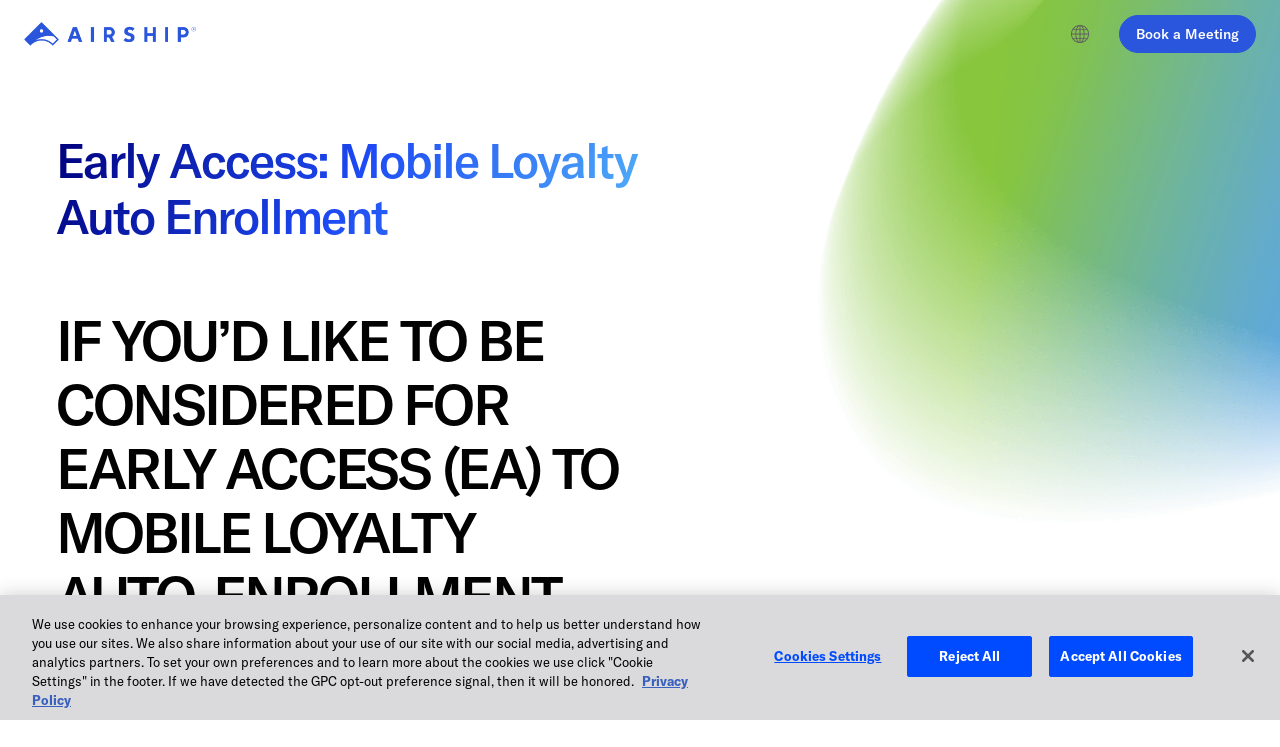

--- FILE ---
content_type: text/html; charset=UTF-8
request_url: https://www.airship.com/lp/early-access-mobile-loyalty-auto-enrollment/
body_size: 38309
content:
<!doctype html>
<html class="no-js" lang="en-US">

<head>
    <link rel="dns-prefetch" href="https://www.googletagmanager.com" >
<link rel="dns-prefetch" href="https://js-agent.newrelic.com" >
<link rel="dns-prefetch" href="https://cdn.cookielaw.org" >
<link rel="dns-prefetch" href="https://user-data.mutinycdn.com" >
<link rel="dns-prefetch" href="https://client-registry.mutinycdn.com" >
<link rel="dns-prefetch" href="https://growth.airship.com" >
        <meta charset="utf-8">
    <meta http-equiv="X-UA-Compatible" content="IE=edge"><script type="text/javascript">(window.NREUM||(NREUM={})).init={ajax:{deny_list:["bam.nr-data.net"]},feature_flags:["soft_nav"]};(window.NREUM||(NREUM={})).loader_config={licenseKey:"f4cd81e018",applicationID:"154190532",browserID:"154190997"};;/*! For license information please see nr-loader-rum-1.308.0.min.js.LICENSE.txt */
(()=>{var e,t,r={163:(e,t,r)=>{"use strict";r.d(t,{j:()=>E});var n=r(384),i=r(1741);var a=r(2555);r(860).K7.genericEvents;const s="experimental.resources",o="register",c=e=>{if(!e||"string"!=typeof e)return!1;try{document.createDocumentFragment().querySelector(e)}catch{return!1}return!0};var d=r(2614),u=r(944),l=r(8122);const f="[data-nr-mask]",g=e=>(0,l.a)(e,(()=>{const e={feature_flags:[],experimental:{allow_registered_children:!1,resources:!1},mask_selector:"*",block_selector:"[data-nr-block]",mask_input_options:{color:!1,date:!1,"datetime-local":!1,email:!1,month:!1,number:!1,range:!1,search:!1,tel:!1,text:!1,time:!1,url:!1,week:!1,textarea:!1,select:!1,password:!0}};return{ajax:{deny_list:void 0,block_internal:!0,enabled:!0,autoStart:!0},api:{get allow_registered_children(){return e.feature_flags.includes(o)||e.experimental.allow_registered_children},set allow_registered_children(t){e.experimental.allow_registered_children=t},duplicate_registered_data:!1},browser_consent_mode:{enabled:!1},distributed_tracing:{enabled:void 0,exclude_newrelic_header:void 0,cors_use_newrelic_header:void 0,cors_use_tracecontext_headers:void 0,allowed_origins:void 0},get feature_flags(){return e.feature_flags},set feature_flags(t){e.feature_flags=t},generic_events:{enabled:!0,autoStart:!0},harvest:{interval:30},jserrors:{enabled:!0,autoStart:!0},logging:{enabled:!0,autoStart:!0},metrics:{enabled:!0,autoStart:!0},obfuscate:void 0,page_action:{enabled:!0},page_view_event:{enabled:!0,autoStart:!0},page_view_timing:{enabled:!0,autoStart:!0},performance:{capture_marks:!1,capture_measures:!1,capture_detail:!0,resources:{get enabled(){return e.feature_flags.includes(s)||e.experimental.resources},set enabled(t){e.experimental.resources=t},asset_types:[],first_party_domains:[],ignore_newrelic:!0}},privacy:{cookies_enabled:!0},proxy:{assets:void 0,beacon:void 0},session:{expiresMs:d.wk,inactiveMs:d.BB},session_replay:{autoStart:!0,enabled:!1,preload:!1,sampling_rate:10,error_sampling_rate:100,collect_fonts:!1,inline_images:!1,fix_stylesheets:!0,mask_all_inputs:!0,get mask_text_selector(){return e.mask_selector},set mask_text_selector(t){c(t)?e.mask_selector="".concat(t,",").concat(f):""===t||null===t?e.mask_selector=f:(0,u.R)(5,t)},get block_class(){return"nr-block"},get ignore_class(){return"nr-ignore"},get mask_text_class(){return"nr-mask"},get block_selector(){return e.block_selector},set block_selector(t){c(t)?e.block_selector+=",".concat(t):""!==t&&(0,u.R)(6,t)},get mask_input_options(){return e.mask_input_options},set mask_input_options(t){t&&"object"==typeof t?e.mask_input_options={...t,password:!0}:(0,u.R)(7,t)}},session_trace:{enabled:!0,autoStart:!0},soft_navigations:{enabled:!0,autoStart:!0},spa:{enabled:!0,autoStart:!0},ssl:void 0,user_actions:{enabled:!0,elementAttributes:["id","className","tagName","type"]}}})());var p=r(6154),m=r(9324);let h=0;const v={buildEnv:m.F3,distMethod:m.Xs,version:m.xv,originTime:p.WN},b={consented:!1},y={appMetadata:{},get consented(){return this.session?.state?.consent||b.consented},set consented(e){b.consented=e},customTransaction:void 0,denyList:void 0,disabled:!1,harvester:void 0,isolatedBacklog:!1,isRecording:!1,loaderType:void 0,maxBytes:3e4,obfuscator:void 0,onerror:void 0,ptid:void 0,releaseIds:{},session:void 0,timeKeeper:void 0,registeredEntities:[],jsAttributesMetadata:{bytes:0},get harvestCount(){return++h}},_=e=>{const t=(0,l.a)(e,y),r=Object.keys(v).reduce((e,t)=>(e[t]={value:v[t],writable:!1,configurable:!0,enumerable:!0},e),{});return Object.defineProperties(t,r)};var w=r(5701);const x=e=>{const t=e.startsWith("http");e+="/",r.p=t?e:"https://"+e};var R=r(7836),k=r(3241);const A={accountID:void 0,trustKey:void 0,agentID:void 0,licenseKey:void 0,applicationID:void 0,xpid:void 0},S=e=>(0,l.a)(e,A),T=new Set;function E(e,t={},r,s){let{init:o,info:c,loader_config:d,runtime:u={},exposed:l=!0}=t;if(!c){const e=(0,n.pV)();o=e.init,c=e.info,d=e.loader_config}e.init=g(o||{}),e.loader_config=S(d||{}),c.jsAttributes??={},p.bv&&(c.jsAttributes.isWorker=!0),e.info=(0,a.D)(c);const f=e.init,m=[c.beacon,c.errorBeacon];T.has(e.agentIdentifier)||(f.proxy.assets&&(x(f.proxy.assets),m.push(f.proxy.assets)),f.proxy.beacon&&m.push(f.proxy.beacon),e.beacons=[...m],function(e){const t=(0,n.pV)();Object.getOwnPropertyNames(i.W.prototype).forEach(r=>{const n=i.W.prototype[r];if("function"!=typeof n||"constructor"===n)return;let a=t[r];e[r]&&!1!==e.exposed&&"micro-agent"!==e.runtime?.loaderType&&(t[r]=(...t)=>{const n=e[r](...t);return a?a(...t):n})})}(e),(0,n.US)("activatedFeatures",w.B)),u.denyList=[...f.ajax.deny_list||[],...f.ajax.block_internal?m:[]],u.ptid=e.agentIdentifier,u.loaderType=r,e.runtime=_(u),T.has(e.agentIdentifier)||(e.ee=R.ee.get(e.agentIdentifier),e.exposed=l,(0,k.W)({agentIdentifier:e.agentIdentifier,drained:!!w.B?.[e.agentIdentifier],type:"lifecycle",name:"initialize",feature:void 0,data:e.config})),T.add(e.agentIdentifier)}},384:(e,t,r)=>{"use strict";r.d(t,{NT:()=>s,US:()=>u,Zm:()=>o,bQ:()=>d,dV:()=>c,pV:()=>l});var n=r(6154),i=r(1863),a=r(1910);const s={beacon:"bam.nr-data.net",errorBeacon:"bam.nr-data.net"};function o(){return n.gm.NREUM||(n.gm.NREUM={}),void 0===n.gm.newrelic&&(n.gm.newrelic=n.gm.NREUM),n.gm.NREUM}function c(){let e=o();return e.o||(e.o={ST:n.gm.setTimeout,SI:n.gm.setImmediate||n.gm.setInterval,CT:n.gm.clearTimeout,XHR:n.gm.XMLHttpRequest,REQ:n.gm.Request,EV:n.gm.Event,PR:n.gm.Promise,MO:n.gm.MutationObserver,FETCH:n.gm.fetch,WS:n.gm.WebSocket},(0,a.i)(...Object.values(e.o))),e}function d(e,t){let r=o();r.initializedAgents??={},t.initializedAt={ms:(0,i.t)(),date:new Date},r.initializedAgents[e]=t}function u(e,t){o()[e]=t}function l(){return function(){let e=o();const t=e.info||{};e.info={beacon:s.beacon,errorBeacon:s.errorBeacon,...t}}(),function(){let e=o();const t=e.init||{};e.init={...t}}(),c(),function(){let e=o();const t=e.loader_config||{};e.loader_config={...t}}(),o()}},782:(e,t,r)=>{"use strict";r.d(t,{T:()=>n});const n=r(860).K7.pageViewTiming},860:(e,t,r)=>{"use strict";r.d(t,{$J:()=>u,K7:()=>c,P3:()=>d,XX:()=>i,Yy:()=>o,df:()=>a,qY:()=>n,v4:()=>s});const n="events",i="jserrors",a="browser/blobs",s="rum",o="browser/logs",c={ajax:"ajax",genericEvents:"generic_events",jserrors:i,logging:"logging",metrics:"metrics",pageAction:"page_action",pageViewEvent:"page_view_event",pageViewTiming:"page_view_timing",sessionReplay:"session_replay",sessionTrace:"session_trace",softNav:"soft_navigations",spa:"spa"},d={[c.pageViewEvent]:1,[c.pageViewTiming]:2,[c.metrics]:3,[c.jserrors]:4,[c.spa]:5,[c.ajax]:6,[c.sessionTrace]:7,[c.softNav]:8,[c.sessionReplay]:9,[c.logging]:10,[c.genericEvents]:11},u={[c.pageViewEvent]:s,[c.pageViewTiming]:n,[c.ajax]:n,[c.spa]:n,[c.softNav]:n,[c.metrics]:i,[c.jserrors]:i,[c.sessionTrace]:a,[c.sessionReplay]:a,[c.logging]:o,[c.genericEvents]:"ins"}},944:(e,t,r)=>{"use strict";r.d(t,{R:()=>i});var n=r(3241);function i(e,t){"function"==typeof console.debug&&(console.debug("New Relic Warning: https://github.com/newrelic/newrelic-browser-agent/blob/main/docs/warning-codes.md#".concat(e),t),(0,n.W)({agentIdentifier:null,drained:null,type:"data",name:"warn",feature:"warn",data:{code:e,secondary:t}}))}},1687:(e,t,r)=>{"use strict";r.d(t,{Ak:()=>d,Ze:()=>f,x3:()=>u});var n=r(3241),i=r(7836),a=r(3606),s=r(860),o=r(2646);const c={};function d(e,t){const r={staged:!1,priority:s.P3[t]||0};l(e),c[e].get(t)||c[e].set(t,r)}function u(e,t){e&&c[e]&&(c[e].get(t)&&c[e].delete(t),p(e,t,!1),c[e].size&&g(e))}function l(e){if(!e)throw new Error("agentIdentifier required");c[e]||(c[e]=new Map)}function f(e="",t="feature",r=!1){if(l(e),!e||!c[e].get(t)||r)return p(e,t);c[e].get(t).staged=!0,g(e)}function g(e){const t=Array.from(c[e]);t.every(([e,t])=>t.staged)&&(t.sort((e,t)=>e[1].priority-t[1].priority),t.forEach(([t])=>{c[e].delete(t),p(e,t)}))}function p(e,t,r=!0){const s=e?i.ee.get(e):i.ee,c=a.i.handlers;if(!s.aborted&&s.backlog&&c){if((0,n.W)({agentIdentifier:e,type:"lifecycle",name:"drain",feature:t}),r){const e=s.backlog[t],r=c[t];if(r){for(let t=0;e&&t<e.length;++t)m(e[t],r);Object.entries(r).forEach(([e,t])=>{Object.values(t||{}).forEach(t=>{t[0]?.on&&t[0]?.context()instanceof o.y&&t[0].on(e,t[1])})})}}s.isolatedBacklog||delete c[t],s.backlog[t]=null,s.emit("drain-"+t,[])}}function m(e,t){var r=e[1];Object.values(t[r]||{}).forEach(t=>{var r=e[0];if(t[0]===r){var n=t[1],i=e[3],a=e[2];n.apply(i,a)}})}},1738:(e,t,r)=>{"use strict";r.d(t,{U:()=>g,Y:()=>f});var n=r(3241),i=r(9908),a=r(1863),s=r(944),o=r(5701),c=r(3969),d=r(8362),u=r(860),l=r(4261);function f(e,t,r,a){const f=a||r;!f||f[e]&&f[e]!==d.d.prototype[e]||(f[e]=function(){(0,i.p)(c.xV,["API/"+e+"/called"],void 0,u.K7.metrics,r.ee),(0,n.W)({agentIdentifier:r.agentIdentifier,drained:!!o.B?.[r.agentIdentifier],type:"data",name:"api",feature:l.Pl+e,data:{}});try{return t.apply(this,arguments)}catch(e){(0,s.R)(23,e)}})}function g(e,t,r,n,s){const o=e.info;null===r?delete o.jsAttributes[t]:o.jsAttributes[t]=r,(s||null===r)&&(0,i.p)(l.Pl+n,[(0,a.t)(),t,r],void 0,"session",e.ee)}},1741:(e,t,r)=>{"use strict";r.d(t,{W:()=>a});var n=r(944),i=r(4261);class a{#e(e,...t){if(this[e]!==a.prototype[e])return this[e](...t);(0,n.R)(35,e)}addPageAction(e,t){return this.#e(i.hG,e,t)}register(e){return this.#e(i.eY,e)}recordCustomEvent(e,t){return this.#e(i.fF,e,t)}setPageViewName(e,t){return this.#e(i.Fw,e,t)}setCustomAttribute(e,t,r){return this.#e(i.cD,e,t,r)}noticeError(e,t){return this.#e(i.o5,e,t)}setUserId(e,t=!1){return this.#e(i.Dl,e,t)}setApplicationVersion(e){return this.#e(i.nb,e)}setErrorHandler(e){return this.#e(i.bt,e)}addRelease(e,t){return this.#e(i.k6,e,t)}log(e,t){return this.#e(i.$9,e,t)}start(){return this.#e(i.d3)}finished(e){return this.#e(i.BL,e)}recordReplay(){return this.#e(i.CH)}pauseReplay(){return this.#e(i.Tb)}addToTrace(e){return this.#e(i.U2,e)}setCurrentRouteName(e){return this.#e(i.PA,e)}interaction(e){return this.#e(i.dT,e)}wrapLogger(e,t,r){return this.#e(i.Wb,e,t,r)}measure(e,t){return this.#e(i.V1,e,t)}consent(e){return this.#e(i.Pv,e)}}},1863:(e,t,r)=>{"use strict";function n(){return Math.floor(performance.now())}r.d(t,{t:()=>n})},1910:(e,t,r)=>{"use strict";r.d(t,{i:()=>a});var n=r(944);const i=new Map;function a(...e){return e.every(e=>{if(i.has(e))return i.get(e);const t="function"==typeof e?e.toString():"",r=t.includes("[native code]"),a=t.includes("nrWrapper");return r||a||(0,n.R)(64,e?.name||t),i.set(e,r),r})}},2555:(e,t,r)=>{"use strict";r.d(t,{D:()=>o,f:()=>s});var n=r(384),i=r(8122);const a={beacon:n.NT.beacon,errorBeacon:n.NT.errorBeacon,licenseKey:void 0,applicationID:void 0,sa:void 0,queueTime:void 0,applicationTime:void 0,ttGuid:void 0,user:void 0,account:void 0,product:void 0,extra:void 0,jsAttributes:{},userAttributes:void 0,atts:void 0,transactionName:void 0,tNamePlain:void 0};function s(e){try{return!!e.licenseKey&&!!e.errorBeacon&&!!e.applicationID}catch(e){return!1}}const o=e=>(0,i.a)(e,a)},2614:(e,t,r)=>{"use strict";r.d(t,{BB:()=>s,H3:()=>n,g:()=>d,iL:()=>c,tS:()=>o,uh:()=>i,wk:()=>a});const n="NRBA",i="SESSION",a=144e5,s=18e5,o={STARTED:"session-started",PAUSE:"session-pause",RESET:"session-reset",RESUME:"session-resume",UPDATE:"session-update"},c={SAME_TAB:"same-tab",CROSS_TAB:"cross-tab"},d={OFF:0,FULL:1,ERROR:2}},2646:(e,t,r)=>{"use strict";r.d(t,{y:()=>n});class n{constructor(e){this.contextId=e}}},2843:(e,t,r)=>{"use strict";r.d(t,{G:()=>a,u:()=>i});var n=r(3878);function i(e,t=!1,r,i){(0,n.DD)("visibilitychange",function(){if(t)return void("hidden"===document.visibilityState&&e());e(document.visibilityState)},r,i)}function a(e,t,r){(0,n.sp)("pagehide",e,t,r)}},3241:(e,t,r)=>{"use strict";r.d(t,{W:()=>a});var n=r(6154);const i="newrelic";function a(e={}){try{n.gm.dispatchEvent(new CustomEvent(i,{detail:e}))}catch(e){}}},3606:(e,t,r)=>{"use strict";r.d(t,{i:()=>a});var n=r(9908);a.on=s;var i=a.handlers={};function a(e,t,r,a){s(a||n.d,i,e,t,r)}function s(e,t,r,i,a){a||(a="feature"),e||(e=n.d);var s=t[a]=t[a]||{};(s[r]=s[r]||[]).push([e,i])}},3878:(e,t,r)=>{"use strict";function n(e,t){return{capture:e,passive:!1,signal:t}}function i(e,t,r=!1,i){window.addEventListener(e,t,n(r,i))}function a(e,t,r=!1,i){document.addEventListener(e,t,n(r,i))}r.d(t,{DD:()=>a,jT:()=>n,sp:()=>i})},3969:(e,t,r)=>{"use strict";r.d(t,{TZ:()=>n,XG:()=>o,rs:()=>i,xV:()=>s,z_:()=>a});const n=r(860).K7.metrics,i="sm",a="cm",s="storeSupportabilityMetrics",o="storeEventMetrics"},4234:(e,t,r)=>{"use strict";r.d(t,{W:()=>a});var n=r(7836),i=r(1687);class a{constructor(e,t){this.agentIdentifier=e,this.ee=n.ee.get(e),this.featureName=t,this.blocked=!1}deregisterDrain(){(0,i.x3)(this.agentIdentifier,this.featureName)}}},4261:(e,t,r)=>{"use strict";r.d(t,{$9:()=>d,BL:()=>o,CH:()=>g,Dl:()=>_,Fw:()=>y,PA:()=>h,Pl:()=>n,Pv:()=>k,Tb:()=>l,U2:()=>a,V1:()=>R,Wb:()=>x,bt:()=>b,cD:()=>v,d3:()=>w,dT:()=>c,eY:()=>p,fF:()=>f,hG:()=>i,k6:()=>s,nb:()=>m,o5:()=>u});const n="api-",i="addPageAction",a="addToTrace",s="addRelease",o="finished",c="interaction",d="log",u="noticeError",l="pauseReplay",f="recordCustomEvent",g="recordReplay",p="register",m="setApplicationVersion",h="setCurrentRouteName",v="setCustomAttribute",b="setErrorHandler",y="setPageViewName",_="setUserId",w="start",x="wrapLogger",R="measure",k="consent"},5289:(e,t,r)=>{"use strict";r.d(t,{GG:()=>s,Qr:()=>c,sB:()=>o});var n=r(3878),i=r(6389);function a(){return"undefined"==typeof document||"complete"===document.readyState}function s(e,t){if(a())return e();const r=(0,i.J)(e),s=setInterval(()=>{a()&&(clearInterval(s),r())},500);(0,n.sp)("load",r,t)}function o(e){if(a())return e();(0,n.DD)("DOMContentLoaded",e)}function c(e){if(a())return e();(0,n.sp)("popstate",e)}},5607:(e,t,r)=>{"use strict";r.d(t,{W:()=>n});const n=(0,r(9566).bz)()},5701:(e,t,r)=>{"use strict";r.d(t,{B:()=>a,t:()=>s});var n=r(3241);const i=new Set,a={};function s(e,t){const r=t.agentIdentifier;a[r]??={},e&&"object"==typeof e&&(i.has(r)||(t.ee.emit("rumresp",[e]),a[r]=e,i.add(r),(0,n.W)({agentIdentifier:r,loaded:!0,drained:!0,type:"lifecycle",name:"load",feature:void 0,data:e})))}},6154:(e,t,r)=>{"use strict";r.d(t,{OF:()=>c,RI:()=>i,WN:()=>u,bv:()=>a,eN:()=>l,gm:()=>s,mw:()=>o,sb:()=>d});var n=r(1863);const i="undefined"!=typeof window&&!!window.document,a="undefined"!=typeof WorkerGlobalScope&&("undefined"!=typeof self&&self instanceof WorkerGlobalScope&&self.navigator instanceof WorkerNavigator||"undefined"!=typeof globalThis&&globalThis instanceof WorkerGlobalScope&&globalThis.navigator instanceof WorkerNavigator),s=i?window:"undefined"!=typeof WorkerGlobalScope&&("undefined"!=typeof self&&self instanceof WorkerGlobalScope&&self||"undefined"!=typeof globalThis&&globalThis instanceof WorkerGlobalScope&&globalThis),o=Boolean("hidden"===s?.document?.visibilityState),c=/iPad|iPhone|iPod/.test(s.navigator?.userAgent),d=c&&"undefined"==typeof SharedWorker,u=((()=>{const e=s.navigator?.userAgent?.match(/Firefox[/\s](\d+\.\d+)/);Array.isArray(e)&&e.length>=2&&e[1]})(),Date.now()-(0,n.t)()),l=()=>"undefined"!=typeof PerformanceNavigationTiming&&s?.performance?.getEntriesByType("navigation")?.[0]?.responseStart},6389:(e,t,r)=>{"use strict";function n(e,t=500,r={}){const n=r?.leading||!1;let i;return(...r)=>{n&&void 0===i&&(e.apply(this,r),i=setTimeout(()=>{i=clearTimeout(i)},t)),n||(clearTimeout(i),i=setTimeout(()=>{e.apply(this,r)},t))}}function i(e){let t=!1;return(...r)=>{t||(t=!0,e.apply(this,r))}}r.d(t,{J:()=>i,s:()=>n})},6630:(e,t,r)=>{"use strict";r.d(t,{T:()=>n});const n=r(860).K7.pageViewEvent},7699:(e,t,r)=>{"use strict";r.d(t,{It:()=>a,KC:()=>o,No:()=>i,qh:()=>s});var n=r(860);const i=16e3,a=1e6,s="SESSION_ERROR",o={[n.K7.logging]:!0,[n.K7.genericEvents]:!1,[n.K7.jserrors]:!1,[n.K7.ajax]:!1}},7836:(e,t,r)=>{"use strict";r.d(t,{P:()=>o,ee:()=>c});var n=r(384),i=r(8990),a=r(2646),s=r(5607);const o="nr@context:".concat(s.W),c=function e(t,r){var n={},s={},u={},l=!1;try{l=16===r.length&&d.initializedAgents?.[r]?.runtime.isolatedBacklog}catch(e){}var f={on:p,addEventListener:p,removeEventListener:function(e,t){var r=n[e];if(!r)return;for(var i=0;i<r.length;i++)r[i]===t&&r.splice(i,1)},emit:function(e,r,n,i,a){!1!==a&&(a=!0);if(c.aborted&&!i)return;t&&a&&t.emit(e,r,n);var o=g(n);m(e).forEach(e=>{e.apply(o,r)});var d=v()[s[e]];d&&d.push([f,e,r,o]);return o},get:h,listeners:m,context:g,buffer:function(e,t){const r=v();if(t=t||"feature",f.aborted)return;Object.entries(e||{}).forEach(([e,n])=>{s[n]=t,t in r||(r[t]=[])})},abort:function(){f._aborted=!0,Object.keys(f.backlog).forEach(e=>{delete f.backlog[e]})},isBuffering:function(e){return!!v()[s[e]]},debugId:r,backlog:l?{}:t&&"object"==typeof t.backlog?t.backlog:{},isolatedBacklog:l};return Object.defineProperty(f,"aborted",{get:()=>{let e=f._aborted||!1;return e||(t&&(e=t.aborted),e)}}),f;function g(e){return e&&e instanceof a.y?e:e?(0,i.I)(e,o,()=>new a.y(o)):new a.y(o)}function p(e,t){n[e]=m(e).concat(t)}function m(e){return n[e]||[]}function h(t){return u[t]=u[t]||e(f,t)}function v(){return f.backlog}}(void 0,"globalEE"),d=(0,n.Zm)();d.ee||(d.ee=c)},8122:(e,t,r)=>{"use strict";r.d(t,{a:()=>i});var n=r(944);function i(e,t){try{if(!e||"object"!=typeof e)return(0,n.R)(3);if(!t||"object"!=typeof t)return(0,n.R)(4);const r=Object.create(Object.getPrototypeOf(t),Object.getOwnPropertyDescriptors(t)),a=0===Object.keys(r).length?e:r;for(let s in a)if(void 0!==e[s])try{if(null===e[s]){r[s]=null;continue}Array.isArray(e[s])&&Array.isArray(t[s])?r[s]=Array.from(new Set([...e[s],...t[s]])):"object"==typeof e[s]&&"object"==typeof t[s]?r[s]=i(e[s],t[s]):r[s]=e[s]}catch(e){r[s]||(0,n.R)(1,e)}return r}catch(e){(0,n.R)(2,e)}}},8362:(e,t,r)=>{"use strict";r.d(t,{d:()=>a});var n=r(9566),i=r(1741);class a extends i.W{agentIdentifier=(0,n.LA)(16)}},8374:(e,t,r)=>{r.nc=(()=>{try{return document?.currentScript?.nonce}catch(e){}return""})()},8990:(e,t,r)=>{"use strict";r.d(t,{I:()=>i});var n=Object.prototype.hasOwnProperty;function i(e,t,r){if(n.call(e,t))return e[t];var i=r();if(Object.defineProperty&&Object.keys)try{return Object.defineProperty(e,t,{value:i,writable:!0,enumerable:!1}),i}catch(e){}return e[t]=i,i}},9324:(e,t,r)=>{"use strict";r.d(t,{F3:()=>i,Xs:()=>a,xv:()=>n});const n="1.308.0",i="PROD",a="CDN"},9566:(e,t,r)=>{"use strict";r.d(t,{LA:()=>o,bz:()=>s});var n=r(6154);const i="xxxxxxxx-xxxx-4xxx-yxxx-xxxxxxxxxxxx";function a(e,t){return e?15&e[t]:16*Math.random()|0}function s(){const e=n.gm?.crypto||n.gm?.msCrypto;let t,r=0;return e&&e.getRandomValues&&(t=e.getRandomValues(new Uint8Array(30))),i.split("").map(e=>"x"===e?a(t,r++).toString(16):"y"===e?(3&a()|8).toString(16):e).join("")}function o(e){const t=n.gm?.crypto||n.gm?.msCrypto;let r,i=0;t&&t.getRandomValues&&(r=t.getRandomValues(new Uint8Array(e)));const s=[];for(var o=0;o<e;o++)s.push(a(r,i++).toString(16));return s.join("")}},9908:(e,t,r)=>{"use strict";r.d(t,{d:()=>n,p:()=>i});var n=r(7836).ee.get("handle");function i(e,t,r,i,a){a?(a.buffer([e],i),a.emit(e,t,r)):(n.buffer([e],i),n.emit(e,t,r))}}},n={};function i(e){var t=n[e];if(void 0!==t)return t.exports;var a=n[e]={exports:{}};return r[e](a,a.exports,i),a.exports}i.m=r,i.d=(e,t)=>{for(var r in t)i.o(t,r)&&!i.o(e,r)&&Object.defineProperty(e,r,{enumerable:!0,get:t[r]})},i.f={},i.e=e=>Promise.all(Object.keys(i.f).reduce((t,r)=>(i.f[r](e,t),t),[])),i.u=e=>"nr-rum-1.308.0.min.js",i.o=(e,t)=>Object.prototype.hasOwnProperty.call(e,t),e={},t="NRBA-1.308.0.PROD:",i.l=(r,n,a,s)=>{if(e[r])e[r].push(n);else{var o,c;if(void 0!==a)for(var d=document.getElementsByTagName("script"),u=0;u<d.length;u++){var l=d[u];if(l.getAttribute("src")==r||l.getAttribute("data-webpack")==t+a){o=l;break}}if(!o){c=!0;var f={296:"sha512-+MIMDsOcckGXa1EdWHqFNv7P+JUkd5kQwCBr3KE6uCvnsBNUrdSt4a/3/L4j4TxtnaMNjHpza2/erNQbpacJQA=="};(o=document.createElement("script")).charset="utf-8",i.nc&&o.setAttribute("nonce",i.nc),o.setAttribute("data-webpack",t+a),o.src=r,0!==o.src.indexOf(window.location.origin+"/")&&(o.crossOrigin="anonymous"),f[s]&&(o.integrity=f[s])}e[r]=[n];var g=(t,n)=>{o.onerror=o.onload=null,clearTimeout(p);var i=e[r];if(delete e[r],o.parentNode&&o.parentNode.removeChild(o),i&&i.forEach(e=>e(n)),t)return t(n)},p=setTimeout(g.bind(null,void 0,{type:"timeout",target:o}),12e4);o.onerror=g.bind(null,o.onerror),o.onload=g.bind(null,o.onload),c&&document.head.appendChild(o)}},i.r=e=>{"undefined"!=typeof Symbol&&Symbol.toStringTag&&Object.defineProperty(e,Symbol.toStringTag,{value:"Module"}),Object.defineProperty(e,"__esModule",{value:!0})},i.p="https://js-agent.newrelic.com/",(()=>{var e={374:0,840:0};i.f.j=(t,r)=>{var n=i.o(e,t)?e[t]:void 0;if(0!==n)if(n)r.push(n[2]);else{var a=new Promise((r,i)=>n=e[t]=[r,i]);r.push(n[2]=a);var s=i.p+i.u(t),o=new Error;i.l(s,r=>{if(i.o(e,t)&&(0!==(n=e[t])&&(e[t]=void 0),n)){var a=r&&("load"===r.type?"missing":r.type),s=r&&r.target&&r.target.src;o.message="Loading chunk "+t+" failed: ("+a+": "+s+")",o.name="ChunkLoadError",o.type=a,o.request=s,n[1](o)}},"chunk-"+t,t)}};var t=(t,r)=>{var n,a,[s,o,c]=r,d=0;if(s.some(t=>0!==e[t])){for(n in o)i.o(o,n)&&(i.m[n]=o[n]);if(c)c(i)}for(t&&t(r);d<s.length;d++)a=s[d],i.o(e,a)&&e[a]&&e[a][0](),e[a]=0},r=self["webpackChunk:NRBA-1.308.0.PROD"]=self["webpackChunk:NRBA-1.308.0.PROD"]||[];r.forEach(t.bind(null,0)),r.push=t.bind(null,r.push.bind(r))})(),(()=>{"use strict";i(8374);var e=i(8362),t=i(860);const r=Object.values(t.K7);var n=i(163);var a=i(9908),s=i(1863),o=i(4261),c=i(1738);var d=i(1687),u=i(4234),l=i(5289),f=i(6154),g=i(944),p=i(384);const m=e=>f.RI&&!0===e?.privacy.cookies_enabled;function h(e){return!!(0,p.dV)().o.MO&&m(e)&&!0===e?.session_trace.enabled}var v=i(6389),b=i(7699);class y extends u.W{constructor(e,t){super(e.agentIdentifier,t),this.agentRef=e,this.abortHandler=void 0,this.featAggregate=void 0,this.loadedSuccessfully=void 0,this.onAggregateImported=new Promise(e=>{this.loadedSuccessfully=e}),this.deferred=Promise.resolve(),!1===e.init[this.featureName].autoStart?this.deferred=new Promise((t,r)=>{this.ee.on("manual-start-all",(0,v.J)(()=>{(0,d.Ak)(e.agentIdentifier,this.featureName),t()}))}):(0,d.Ak)(e.agentIdentifier,t)}importAggregator(e,t,r={}){if(this.featAggregate)return;const n=async()=>{let n;await this.deferred;try{if(m(e.init)){const{setupAgentSession:t}=await i.e(296).then(i.bind(i,3305));n=t(e)}}catch(e){(0,g.R)(20,e),this.ee.emit("internal-error",[e]),(0,a.p)(b.qh,[e],void 0,this.featureName,this.ee)}try{if(!this.#t(this.featureName,n,e.init))return(0,d.Ze)(this.agentIdentifier,this.featureName),void this.loadedSuccessfully(!1);const{Aggregate:i}=await t();this.featAggregate=new i(e,r),e.runtime.harvester.initializedAggregates.push(this.featAggregate),this.loadedSuccessfully(!0)}catch(e){(0,g.R)(34,e),this.abortHandler?.(),(0,d.Ze)(this.agentIdentifier,this.featureName,!0),this.loadedSuccessfully(!1),this.ee&&this.ee.abort()}};f.RI?(0,l.GG)(()=>n(),!0):n()}#t(e,r,n){if(this.blocked)return!1;switch(e){case t.K7.sessionReplay:return h(n)&&!!r;case t.K7.sessionTrace:return!!r;default:return!0}}}var _=i(6630),w=i(2614),x=i(3241);class R extends y{static featureName=_.T;constructor(e){var t;super(e,_.T),this.setupInspectionEvents(e.agentIdentifier),t=e,(0,c.Y)(o.Fw,function(e,r){"string"==typeof e&&("/"!==e.charAt(0)&&(e="/"+e),t.runtime.customTransaction=(r||"http://custom.transaction")+e,(0,a.p)(o.Pl+o.Fw,[(0,s.t)()],void 0,void 0,t.ee))},t),this.importAggregator(e,()=>i.e(296).then(i.bind(i,3943)))}setupInspectionEvents(e){const t=(t,r)=>{t&&(0,x.W)({agentIdentifier:e,timeStamp:t.timeStamp,loaded:"complete"===t.target.readyState,type:"window",name:r,data:t.target.location+""})};(0,l.sB)(e=>{t(e,"DOMContentLoaded")}),(0,l.GG)(e=>{t(e,"load")}),(0,l.Qr)(e=>{t(e,"navigate")}),this.ee.on(w.tS.UPDATE,(t,r)=>{(0,x.W)({agentIdentifier:e,type:"lifecycle",name:"session",data:r})})}}class k extends e.d{constructor(e){var t;(super(),f.gm)?(this.features={},(0,p.bQ)(this.agentIdentifier,this),this.desiredFeatures=new Set(e.features||[]),this.desiredFeatures.add(R),(0,n.j)(this,e,e.loaderType||"agent"),t=this,(0,c.Y)(o.cD,function(e,r,n=!1){if("string"==typeof e){if(["string","number","boolean"].includes(typeof r)||null===r)return(0,c.U)(t,e,r,o.cD,n);(0,g.R)(40,typeof r)}else(0,g.R)(39,typeof e)},t),function(e){(0,c.Y)(o.Dl,function(t,r=!1){if("string"!=typeof t&&null!==t)return void(0,g.R)(41,typeof t);const n=e.info.jsAttributes["enduser.id"];r&&null!=n&&n!==t?(0,a.p)(o.Pl+"setUserIdAndResetSession",[t],void 0,"session",e.ee):(0,c.U)(e,"enduser.id",t,o.Dl,!0)},e)}(this),function(e){(0,c.Y)(o.nb,function(t){if("string"==typeof t||null===t)return(0,c.U)(e,"application.version",t,o.nb,!1);(0,g.R)(42,typeof t)},e)}(this),function(e){(0,c.Y)(o.d3,function(){e.ee.emit("manual-start-all")},e)}(this),function(e){(0,c.Y)(o.Pv,function(t=!0){if("boolean"==typeof t){if((0,a.p)(o.Pl+o.Pv,[t],void 0,"session",e.ee),e.runtime.consented=t,t){const t=e.features.page_view_event;t.onAggregateImported.then(e=>{const r=t.featAggregate;e&&!r.sentRum&&r.sendRum()})}}else(0,g.R)(65,typeof t)},e)}(this),this.run()):(0,g.R)(21)}get config(){return{info:this.info,init:this.init,loader_config:this.loader_config,runtime:this.runtime}}get api(){return this}run(){try{const e=function(e){const t={};return r.forEach(r=>{t[r]=!!e[r]?.enabled}),t}(this.init),n=[...this.desiredFeatures];n.sort((e,r)=>t.P3[e.featureName]-t.P3[r.featureName]),n.forEach(r=>{if(!e[r.featureName]&&r.featureName!==t.K7.pageViewEvent)return;if(r.featureName===t.K7.spa)return void(0,g.R)(67);const n=function(e){switch(e){case t.K7.ajax:return[t.K7.jserrors];case t.K7.sessionTrace:return[t.K7.ajax,t.K7.pageViewEvent];case t.K7.sessionReplay:return[t.K7.sessionTrace];case t.K7.pageViewTiming:return[t.K7.pageViewEvent];default:return[]}}(r.featureName).filter(e=>!(e in this.features));n.length>0&&(0,g.R)(36,{targetFeature:r.featureName,missingDependencies:n}),this.features[r.featureName]=new r(this)})}catch(e){(0,g.R)(22,e);for(const e in this.features)this.features[e].abortHandler?.();const t=(0,p.Zm)();delete t.initializedAgents[this.agentIdentifier]?.features,delete this.sharedAggregator;return t.ee.get(this.agentIdentifier).abort(),!1}}}var A=i(2843),S=i(782);class T extends y{static featureName=S.T;constructor(e){super(e,S.T),f.RI&&((0,A.u)(()=>(0,a.p)("docHidden",[(0,s.t)()],void 0,S.T,this.ee),!0),(0,A.G)(()=>(0,a.p)("winPagehide",[(0,s.t)()],void 0,S.T,this.ee)),this.importAggregator(e,()=>i.e(296).then(i.bind(i,2117))))}}var E=i(3969);class I extends y{static featureName=E.TZ;constructor(e){super(e,E.TZ),f.RI&&document.addEventListener("securitypolicyviolation",e=>{(0,a.p)(E.xV,["Generic/CSPViolation/Detected"],void 0,this.featureName,this.ee)}),this.importAggregator(e,()=>i.e(296).then(i.bind(i,9623)))}}new k({features:[R,T,I],loaderType:"lite"})})()})();</script>
    <meta name="viewport" content="width=device-width, initial-scale=1, maximum-scale=1, user-scalable=no">
    <title>Early Access: Mobile Loyalty Auto Enrollment | Airship</title>

    <style>
body {transition: 0.4s opacity;}
body.patterns-i18n-hide-body {opacity:0;overflow:hidden;}
</style>
<script type='text/javascript' id='theme-patterns-i18n-js-extra'>
/* <![CDATA[ */
var patterns_i18n_urls = {"en":"https:\/\/www.airship.com\/lp\/early-access-mobile-loyalty-auto-enrollment\/"};
var patterns_i18n_body_class = "patterns-i18n-hide-body";
/* ]]> */
</script><meta name='robots' content='index, follow, max-image-preview:large, max-snippet:-1, max-video-preview:-1' />

	<!-- This site is optimized with the Yoast SEO Premium plugin v20.7 (Yoast SEO v26.6) - https://yoast.com/wordpress/plugins/seo/ -->
	<link rel="canonical" href="https://www.airship.com/lp/early-access-mobile-loyalty-auto-enrollment/" />
	<meta property="og:locale" content="en_US" />
	<meta property="og:type" content="article" />
	<meta property="og:title" content="Early Access: Mobile Loyalty Auto Enrollment" />
	<meta property="og:description" content="IF YOU’D LIKE TO BE CONSIDERED FOR EARLY ACCESS (EA) TO MOBILE LOYALTY AUTO-ENROLLMENT, PLEASE SIGN UP NOW. This early access program will provide customers the ability to auto-enroll new loyalty and rewards members during checkout. Feature support for early access may include single NFC (near field communication) tap for payment and loyalty, auto presentment [&hellip;]" />
	<meta property="og:url" content="https://www.airship.com/lp/early-access-mobile-loyalty-auto-enrollment/" />
	<meta property="og:site_name" content="Airship" />
	<meta property="article:modified_time" content="2019-03-06T15:31:49+00:00" />
	<meta property="og:image" content="https://www.airship.com/wp-content/uploads/2022/07/Meta-card-2025-cross-channel.png" />
	<meta property="og:image:width" content="1202" />
	<meta property="og:image:height" content="630" />
	<meta property="og:image:type" content="image/png" />
	<meta name="twitter:card" content="summary_large_image" />
	<meta name="twitter:label1" content="Est. reading time" />
	<meta name="twitter:data1" content="1 minute" />
	<script type="application/ld+json" class="yoast-schema-graph">{"@context":"https://schema.org","@graph":[{"@type":"WebPage","@id":"https://www.airship.com/lp/early-access-mobile-loyalty-auto-enrollment/","url":"https://www.airship.com/lp/early-access-mobile-loyalty-auto-enrollment/","name":"Early Access: Mobile Loyalty Auto Enrollment | Airship","isPartOf":{"@id":"https://www.airship.com/#website"},"datePublished":"2017-02-21T15:21:00+00:00","dateModified":"2019-03-06T15:31:49+00:00","breadcrumb":{"@id":"https://www.airship.com/lp/early-access-mobile-loyalty-auto-enrollment/#breadcrumb"},"inLanguage":"en-US","potentialAction":[{"@type":"ReadAction","target":["https://www.airship.com/lp/early-access-mobile-loyalty-auto-enrollment/"]}]},{"@type":"BreadcrumbList","@id":"https://www.airship.com/lp/early-access-mobile-loyalty-auto-enrollment/#breadcrumb","itemListElement":[{"@type":"ListItem","position":1,"name":"Landing Pages","item":"https://www.airship.com/lp/"},{"@type":"ListItem","position":2,"name":"Early Access: Mobile Loyalty Auto Enrollment"}]},{"@type":"WebSite","@id":"https://www.airship.com/#website","url":"https://www.airship.com/","name":"Airship","description":"","publisher":{"@id":"https://www.airship.com/#organization"},"potentialAction":[{"@type":"SearchAction","target":{"@type":"EntryPoint","urlTemplate":"https://www.airship.com/?s={search_term_string}"},"query-input":{"@type":"PropertyValueSpecification","valueRequired":true,"valueName":"search_term_string"}}],"inLanguage":"en-US"},{"@type":["Organization","Brand","OnlineBusiness"],"@id":"https://www.airship.com/#organization","name":"Airship","url":"https://www.airship.com/","logo":{"@type":"ImageObject","inLanguage":"en-US","@id":"https://www.airship.com/#/schema/logo/image/","url":"https://www.airship.com/wp-content/uploads/2025/12/logo-airship-blue.svg","contentUrl":"https://www.airship.com/wp-content/uploads/2025/12/logo-airship-blue.svg","width":862,"height":147,"caption":"Airship"},"image":{"@id":"https://www.airship.com/#/schema/logo/image/"},"foundingDate":"2019-06-01","slogan":"Cross-Channel Customer Experiences for the Mobile Era","description":"Deliver personalized messages and interactions that convert across mobile, web, email, SMS, wallet and more—fueled by real-time data, AI and unified orchestration.","sameAs":["https://www.facebook.com/airshipsocial/","https://x.com/airship","https://www.linkedin.com/company/airship-social/","https://bsky.app/profile/airshipsocial.bsky.social","https://www.youtube.com/urbanairship"],"contactPoint":[{"@type":"ContactPoint","telephone":"+1-(855)-385-3155","contactType":"Sales","areaServed":"US"},{"@type":"ContactPoint","telephone":"+44-(0)300-303-8796","contactType":"Sales","areaServed":"UK"},{"@type":"ContactPoint","telephone":"+33 1 88 88 82 88","contactType":"Sales","areaServed":"FR"},{"@type":"ContactPoint","telephone":"+49 69 566085755","contactType":"Sales","areaServed":"DE"},{"@type":"ContactPoint","telephone":"+49 69 566085755","contactType":"Sales","areaServed":"DE"},{"@type":"ContactPoint","email":"press@urbanairship.com","contactType":"Media Contact","areaServed":"US"},{"@type":"ContactPoint","email":"privacy@urbanairship.com","contactType":"Data Privacy Inquiries","areaServed":"US"}]}]}</script>
	<!-- / Yoast SEO Premium plugin. -->


<link rel='dns-prefetch' href='//growth.airship.com' />
<link rel="alternate" title="oEmbed (JSON)" type="application/json+oembed" href="https://www.airship.com/wp-json/oembed/1.0/embed?url=https%3A%2F%2Fwww.airship.com%2Flp%2Fearly-access-mobile-loyalty-auto-enrollment%2F" />
<link rel="alternate" title="oEmbed (XML)" type="text/xml+oembed" href="https://www.airship.com/wp-json/oembed/1.0/embed?url=https%3A%2F%2Fwww.airship.com%2Flp%2Fearly-access-mobile-loyalty-auto-enrollment%2F&#038;format=xml" />
<style id='wp-img-auto-sizes-contain-inline-css' type='text/css'>
img:is([sizes=auto i],[sizes^="auto," i]){contain-intrinsic-size:3000px 1500px}
/*# sourceURL=wp-img-auto-sizes-contain-inline-css */
</style>
<link rel='stylesheet' id='airship-theme-css' href='https://www.airship.com/wp-content/themes/airship/dist/main.css?45c3822fdbdea57c3b10d8b750d4342fec74ebcf&#038;ver=1.0.0' type='text/css' media='all' />
<link rel='stylesheet' id='bootstrap-css-css' href='https://www.airship.com/wp-content/themes/airship/home23/css/vendor/bootstrap.min.css?ver=1.0.1' type='text/css' media='all' />
<link rel='stylesheet' id='wp-block-library-css' href='https://www.airship.com/wp-includes/css/dist/block-library/style.min.css?ver=6.9' type='text/css' media='all' />
<link rel='stylesheet' id='wp-block-library-theme-css' href='https://www.airship.com/wp-includes/css/dist/block-library/theme.min.css?ver=6.9' type='text/css' media='all' />
<link rel='stylesheet' id='acf-archive-hero-rotator-style-css' href='https://www.airship.com/wp-content/plugins/airship-acf-archive-hero/blocks/archive-hero/style.css?ver=6.9' type='text/css' media='all' />
<style id='safe-svg-svg-icon-style-inline-css' type='text/css'>
.safe-svg-cover{text-align:center}.safe-svg-cover .safe-svg-inside{display:inline-block;max-width:100%}.safe-svg-cover svg{fill:currentColor;height:100%;max-height:100%;max-width:100%;width:100%}

/*# sourceURL=https://www.airship.com/wp-content/plugins/safe-svg/dist/safe-svg-block-frontend.css */
</style>
<style id='airship-archive-style-inline-css' type='text/css'>
.wp-block-airship-archive{display:grid;gap:var(--wp--preset--spacing--50);grid-template-rows:max-content}.wp-block-airship-archive :is(.block-list__layout,.block-editor-block-list__layout){display:grid;gap:var(--wp--preset--spacing--40);grid-template-rows:max-content}.wp-block-airship-archive:not([data-query-page="1"]) .wp-block-airship-archive-feature-articles,.wp-block-airship-archive:not([data-query-page="1"]) .wp-block-airship-archive-feature-story,.wp-block-airship-archive:not([data-query-page="1"]) .wp-block-airship-archive-feature-tile,.wp-block-airship-archive>div>.wp-block-airship-archive-feature-articles,.wp-block-airship-archive>div>.wp-block-airship-archive-feature-story,.wp-block-airship-archive>div>.wp-block-airship-archive-feature-tile{display:none}.wp-block-airship-archive .archive-load-more{background:var(--wp--preset--color--blue);border-radius:36px;color:var(--wp--preset--color--white);cursor:pointer;font-size:16px;font-weight:500;height:36px;line-height:36px;margin:0 auto;padding:0 var(--wp--preset--spacing--40);width:-moz-fit-content;width:fit-content}.wp-block-airship-archive .archive-load-more.hidden{display:none}

/*# sourceURL=https://www.airship.com/wp-content/themes/airship/blocks/archive/build/style-index.css */
</style>
<style id='airship-archive-body-style-inline-css' type='text/css'>
.wp-block-airship-archive-body{position:relative;z-index:2}.wp-block-airship-archive-body.loading:before{background-color:#fff;content:"";height:100%;left:0;opacity:.8;position:absolute;top:0;width:100%;z-index:10}.wp-block-airship-archive-body.loading:after{background-image:url([data-uri]);background-repeat:no-repeat;background-size:cover;content:"";height:48px;left:50%;position:absolute;top:100px;transform:translateY(-50%);width:48px;z-index:10}

/*# sourceURL=https://www.airship.com/wp-content/themes/airship/blocks/archive-body/build/style-index.css */
</style>
<style id='airship-archive-feature-article-style-inline-css' type='text/css'>
.wp-block-airship-archive-feature-article{position:relative}.wp-block-airship-archive-feature-article a{height:100%;left:0;position:absolute;top:0;width:100%}.wp-block-airship-archive-feature-article .featured-image{aspect-ratio:16/9;border-radius:12px}.wp-block-airship-archive-feature-article .featured-category{color:var(--wp--preset--color--blue);font-size:14px;margin:2em 0 1em}.wp-block-airship-archive-feature-article .featured-get-more{align-items:center;color:var(--wp--preset--color--blue);display:grid;font-weight:500;gap:8px;grid-template-columns:max-content 16px;padding-bottom:var(--wp--preset--spacing--30);padding-top:var(--wp--preset--spacing--30)}.wp-block-airship-archive-feature-article .featured-get-more:before{background:var(--wp--preset--color--blue);border-radius:8px;content:"";display:block;grid-column:2;grid-row:1;height:16px;transform:translateY(1px);width:16px}.wp-block-airship-archive-feature-article .featured-get-more:after{color:var(--wp--preset--color--white);content:"›";display:block;grid-column:2;grid-row:1;margin-left:0;position:relative;text-align:center;width:16px;z-index:2}

/*# sourceURL=https://www.airship.com/wp-content/themes/airship/blocks/archive-feature-article/build/style-index.css */
</style>
<style id='airship-archive-feature-articles-style-inline-css' type='text/css'>
.wp-block-airship-archive-feature-articles{background:#f8f8f8;color:var(--wp--preset--color--black);display:grid;grid-column-end:span 7;margin-bottom:2em;padding:3em 0;position:relative}.wp-block-airship-archive-feature-articles:before{background-image:url(/wp-content/themes/airship/blocks/archive-feature-articles/build/images/bg-trending-articles-bl.ac038266.webp);background-position:0 100%;left:-300px}.wp-block-airship-archive-feature-articles:after,.wp-block-airship-archive-feature-articles:before{background-color:#f8f8f8;background-repeat:no-repeat;background-size:auto;content:"";height:100%;position:absolute;top:0;width:300px}.wp-block-airship-archive-feature-articles:after{background-image:url(/wp-content/themes/airship/blocks/archive-feature-articles/build/images/bg-trending-articles-tr.127260f4.webp);background-position:100% 0;right:-300px}.wp-block-airship-archive-feature-articles>div{display:grid;gap:40px;grid-template-columns:1fr 1fr}@media(max-width:600px){.wp-block-airship-archive-feature-articles>div{grid-template-columns:1fr}}.wp-block-airship-archive-feature-articles>div>div:first-child{grid-column:1/3}@media(max-width:600px){.wp-block-airship-archive-feature-articles>div{grid-template-columns:1fr}.wp-block-airship-archive-feature-articles>div>div:first-child{grid-column:1}}.is-style-resources-archive .wp-block-airship-archive-feature-articles{grid-column-end:span 12;grid-row:3;margin-bottom:2em}

/*# sourceURL=https://www.airship.com/wp-content/themes/airship/blocks/archive-feature-articles/build/style-index.css */
</style>
<style id='airship-archive-feature-story-style-inline-css' type='text/css'>
.wp-block-airship-archive-feature-story{background-color:var(--wp--preset--color--dark-blue-new);background-position:100% 0;background-repeat:no-repeat;background-size:contain;border-radius:12px;color:var(--wp--preset--color--white);display:grid;grid-column-end:span 7;min-height:500px;padding:var(--wp--preset--spacing--40) var(--wp--preset--spacing--50)}.wp-block-airship-archive-feature-story .story-promo-content{display:grid;grid-template-columns:1fr;padding:3em 1em}.wp-block-airship-archive-feature-story .story-promo-content img{display:block}.wp-block-airship-archive-feature-story .story-promo-content>div{display:flex;flex-direction:column;justify-content:space-between}@media(max-width:1000px){.wp-block-airship-archive-feature-story{background-position:130% 0;min-height:400px}}@media(max-width:767px){.wp-block-airship-archive-feature-story{background-position:50% 190px;background-size:cover;min-height:500px}.wp-block-airship-archive-feature-story .story-promo-content{padding:1em 0}.wp-block-airship-archive-feature-story .story-promo-content .wp-block-heading{margin-bottom:1em}.wp-block-airship-archive-feature-story .story-promo-content>div{justify-content:flex-start}}@media(max-width:420px){.wp-block-airship-archive-feature-story{background-position:50% 230px}}.is-style-resources-archive .wp-block-airship-archive-feature-story{grid-column-end:span 12;grid-row:6;grid-template-columns:1fr 1fr}@media(max-width:767px){.is-style-resources-archive .wp-block-airship-archive-feature-story{grid-template-columns:1fr}}

/*# sourceURL=https://www.airship.com/wp-content/themes/airship/blocks/archive-feature-story/build/style-index.css */
</style>
<style id='airship-archive-feature-tile-style-inline-css' type='text/css'>
.wp-block-airship-archive-feature-tile{background:linear-gradient(274deg,#4f16ff .8%,#6725fa 23%,#8236f5 46.9%,#3244f7 74.05%,#091641 98.59%);border-radius:12px;color:var(--wp--preset--color--white);display:grid;grid-column-end:span 7;padding:var(--wp--preset--spacing--40) var(--wp--preset--spacing--50)}.wp-block-airship-archive-feature-tile>div{display:grid;grid-template-rows:1fr max-content}.is-style-resources-archive .wp-block-airship-archive-feature-tile{grid-column-end:span 12;grid-row:7}

/*# sourceURL=https://www.airship.com/wp-content/themes/airship/blocks/archive-feature-tile/build/style-index.css */
</style>
<style id='airship-archive-filters-style-inline-css' type='text/css'>
.wp-block-airship-archive-filters{position:relative;z-index:3}.wp-block-airship-archive-filters :is(.block-list__layout,.block-editor-block-list__layout){display:grid;gap:var(--wp--preset--spacing--20);grid-auto-flow:column;grid-template-columns:repeat(4,1fr)}@media(max-width:768px){.wp-block-airship-archive-filters :is(.block-list__layout,.block-editor-block-list__layout){grid-auto-flow:row;grid-template-columns:1fr}}

/*# sourceURL=https://www.airship.com/wp-content/themes/airship/blocks/archive-filters/build/style-index.css */
</style>
<style id='airship-archive-filters-search-style-inline-css' type='text/css'>
.wp-block-airship-archive-filters-search{background:var(--wp--preset--color--white);border-radius:16px;box-shadow:0 0 10px 0 rgba(0,0,0,.2);display:block;font-size:16px;font-weight:500;height:32px;letter-spacing:-.02em;max-width:100%;padding:0 10px;position:relative}.wp-block-airship-archive-filters-search:before{background-image:url("data:image/svg+xml;charset=utf-8,%3Csvg xmlns=%27http://www.w3.org/2000/svg%27 width=%2716%27 height=%2716%27 fill=%27none%27%3E%3Cpath fill=%27%235E5E5E%27 fill-rule=%27evenodd%27 d=%27m11.284 12.092 3.741 3.74a.572.572 0 0 0 .808-.807l-3.74-3.74a6.83 6.83 0 0 0 1.622-4.428A6.86 6.86 0 0 0 6.857 0 6.86 6.86 0 0 0 0 6.857a6.86 6.86 0 0 0 6.857 6.858c1.687 0 3.232-.61 4.427-1.623M6.858 1.142a5.717 5.717 0 0 1 5.714 5.715 5.717 5.717 0 0 1-5.714 5.715 5.717 5.717 0 0 1-5.715-5.715 5.717 5.717 0 0 1 5.715-5.714%27 clip-rule=%27evenodd%27/%3E%3C/svg%3E");content:"";height:16px;left:12px;position:absolute;top:9px;width:16px;z-index:1}.wp-block-airship-archive-filters-search input[htmlType=search]{background:transparent;border:none;font-size:16px;line-height:28px;padding:2px 10px 2px 27px;width:100%}.wp-block-airship-archive-filters-search input[htmlType=search]:active,.wp-block-airship-archive-filters-search input[htmlType=search]:focus{outline:none}

/*# sourceURL=https://www.airship.com/wp-content/themes/airship/blocks/archive-filters-search/build/style-index.css */
</style>
<style id='airship-archive-filters-taxonomy-style-inline-css' type='text/css'>
.wp-block-airship-archive-filters-taxonomy{background:var(--wp--preset--color--white);border-radius:16px;box-shadow:0 0 10px 0 rgba(0,0,0,.2);cursor:pointer;display:block;font-size:16px;font-weight:500;height:32px;letter-spacing:-.02em;max-width:100%;position:relative}.wp-block-airship-archive-filters-taxonomy:before{background:#000a7a;border-radius:6px;color:#fff;content:"›";display:block;font-size:14px;height:12px;line-height:10px;position:absolute;right:15px;text-align:center;top:10px;transform:rotate(90deg);width:12px;z-index:3}.wp-block-airship-archive-filters-taxonomy.is-open{z-index:3}.wp-block-airship-archive-filters-taxonomy.is-open:before{transform:rotate(-90deg)}.wp-block-airship-archive-filters-taxonomy .selected-term{background-color:var(--wp--preset--color--white);border-radius:16px;height:32px;line-height:32px;padding:0 var(--wp--preset--spacing--30);position:relative;z-index:2}.wp-block-airship-archive-filters-taxonomy .term-list{background:var(--wp--preset--color--white);border-radius:16px;box-shadow:0 0 10px 0 rgba(0,0,0,.2);display:grid;gap:var(--wp--preset--spacing--20);left:0;max-height:400px;overflow:auto;padding:calc(32px + var(--wp--preset--spacing--20)) var(--wp--preset--spacing--30) var(--wp--preset--spacing--20) var(--wp--preset--spacing--30);position:absolute;top:0;width:100%;z-index:1}.wp-block-airship-archive-filters-taxonomy .term-list>div{cursor:pointer}.wp-block-airship-archive-filters-taxonomy .term-list>div:hover{color:var(--wp--preset--color--blue)}

/*# sourceURL=https://www.airship.com/wp-content/themes/airship/blocks/archive-filters-taxonomy/build/style-index.css */
</style>
<link rel='stylesheet' id='airship-archive-hero-style-css' href='https://www.airship.com/wp-content/themes/airship/blocks/archive-hero/build/style-index.css?ver=1.0.0' type='text/css' media='all' />
<style id='airship-archive-resources-style-inline-css' type='text/css'>
.wp-block-airship-archive-resources{display:grid;gap:var(--wp--preset--spacing--50);grid-template-rows:max-content}.wp-block-airship-archive-resources :is(.block-list__layout,.block-editor-block-list__layout){display:grid;gap:var(--wp--preset--spacing--40);grid-template-rows:max-content}.wp-block-airship-archive-resources:not([data-query-page="1"]) .wp-block-airship-archive-feature-tile,.wp-block-airship-archive-resources>div>.wp-block-airship-archive-feature-tile{display:none}.wp-block-airship-archive-resources .archive-load-more{background:var(--wp--preset--color--blue);border-radius:36px;color:var(--wp--preset--color--white);cursor:pointer;font-size:16px;font-weight:500;height:36px;line-height:36px;margin:0 auto;padding:0 var(--wp--preset--spacing--40);width:-moz-fit-content;width:fit-content}

/*# sourceURL=https://www.airship.com/wp-content/themes/airship/blocks/archive-resources/build/style-index.css */
</style>
<link rel='stylesheet' id='airship-archive-tile-style-css' href='https://www.airship.com/wp-content/themes/airship/blocks/archive-tile/build/style-index.css?ver=0.1.0' type='text/css' media='all' />
<link rel='stylesheet' id='airship-aside-tabs-style-css' href='https://www.airship.com/wp-content/themes/airship/blocks/aside-tabs/build/style-index.css?ver=1.0.0' type='text/css' media='all' />
<style id='airship-aside-tabs-item-style-inline-css' type='text/css'>
.wp-block-airship-aside-tabs-item{grid-column:1;grid-row:1;position:relative;transition:opacity .5s;transition-timing-function:cubic-bezier(.55,.055,.675,.19);z-index:2}.wp-block-airship-aside-tabs-item:not(.is-active):not(.is-selected):not(.has-child-selected){opacity:0;z-index:1}

/*# sourceURL=https://www.airship.com/wp-content/themes/airship/blocks/aside-tabs-item/build/style-index.css */
</style>
<style id='airship-background-image-style-inline-css' type='text/css'>


/*# sourceURL=https://www.airship.com/wp-content/themes/airship/blocks/background-image/build/style-index.css */
</style>
<style id='airship-billboard01-style-inline-css' type='text/css'>
.wp-block-airship-billboard01{display:flex;flex-direction:column;height:calc(97vh - 68px);justify-content:center;padding-bottom:80px;position:relative;z-index:80}.wp-block-airship-billboard01 .title-01,.wp-block-airship-billboard01 .title-02{font-size:clamp(2.5rem,2.5rem + (1vw - .48rem)*8.4135,6.5rem);text-align:center}.wp-block-airship-billboard01 .title-01{margin-bottom:.4em}.wp-block-airship-billboard01 .title-02{animation:titleFade 4s}@keyframes titleFade{0%{opacity:0}50%{opacity:0}to{opacity:1}}.wp-block-airship-billboard01 .arrow{border:solid #8d8d8e;border-width:0 10px 10px 0;bottom:80px;cursor:pointer;display:inline-block;left:50%;padding:10px;position:absolute;transform:rotate(45deg) translateX(-50%)}@media(max-height:800px){.wp-block-airship-billboard01{height:calc(95vh - 68px)}.wp-block-airship-billboard01 .title-01,.wp-block-airship-billboard01 .title-02{font-size:clamp(2.5rem,1.5rem + (1vw - .48rem)*7.4135,6.5rem);line-height:1}.wp-block-airship-billboard01 .arrow{bottom:40px}}@media(max-height:700px){.wp-block-airship-billboard01 .arrow{display:none}}

/*# sourceURL=https://www.airship.com/wp-content/themes/airship/blocks/billboard01/build/style-index.css */
</style>
<style id='airship-billboard02-style-inline-css' type='text/css'>
.wp-block-airship-billboard02{--cover-height:0;background-color:#040441;background-position:bottom;background-repeat:no-repeat;color:#fff;height:95vh;min-height:800px;padding-top:4em;position:sticky!important;top:100px;width:100%}.wp-block-airship-billboard02 .title{color:#fff;font-size:60px;font-weight:500;letter-spacing:-2px;line-height:66px;margin:0 auto .5em;max-width:840px;text-align:center}.wp-block-airship-billboard02 .title strong{color:var(--wp--preset--color--pink)!important;font-weight:500}.wp-block-airship-billboard02 .subtitle{font-size:24px;font-style:normal;line-height:30px;text-align:center}.wp-block-airship-billboard02 .background-phone-wrapper{bottom:0;display:none;height:440px;left:50%;position:absolute;text-align:center;transform:translateX(-50%);width:100%}.wp-block-airship-billboard02 .screenshot-wrapper{bottom:0;left:50%;overflow:hidden;position:absolute;transform:translateX(-50%)}.wp-block-airship-billboard02 .button-wrapper{margin:3em auto 0;position:relative;text-align:center;z-index:1}.wp-block-airship-billboard02 .billboard-content-wrap{height:100%;overflow:hidden;position:relative}.wp-block-airship-billboard02 .billboard-section{height:100vh;left:50%;opacity:0;position:absolute;text-align:center;top:0;transform:translateX(-50%);transition:opacity .3s linear;width:100%}.wp-block-airship-billboard02 .billboard-section.is-active{opacity:1;z-index:1}@media(min-width:2000px){.wp-block-airship-billboard02 .screenshot-wrapper{width:800px}}@media(min-width:2500px){.wp-block-airship-billboard02{padding-top:6em}.wp-block-airship-billboard02 .screenshot-wrapper{width:850px}.wp-block-airship-billboard02 .title{font-size:78px;line-height:84px;max-width:1400px}.wp-block-airship-billboard02 .subtitle{font-size:30px;line-height:34px}}@media(max-height:800px){.wp-block-airship-billboard02 .screenshot-wrapper{bottom:-50px;max-width:525px}}@media(max-height:600px){.wp-block-airship-billboard02 .screenshot-wrapper{bottom:-100px;max-width:425px}}@media(max-height:500px){.wp-block-airship-billboard02 .screenshot-wrapper{max-width:375px}}@media(max-width:767px){.wp-block-airship-billboard02{min-height:0;padding-top:2em}.wp-block-airship-billboard02 .title{font-size:40px;line-height:50px}.wp-block-airship-billboard02 .subtitle{font-size:22px;line-height:24px}.wp-block-airship-billboard02 .screenshot-wrapper{width:450px}}.billboard-02-wrapper{height:300vh;position:relative;z-index:97}@media(max-height:800px){.billboard-02-wrapper{height:400vh}}

/*# sourceURL=https://www.airship.com/wp-content/themes/airship/blocks/billboard02/build/style-index.css */
</style>
<style id='airship-content-type-style-inline-css' type='text/css'>
.wp-block-airship-content-type{font-weight:300}

/*# sourceURL=https://www.airship.com/wp-content/themes/airship/blocks/content-type/build/style-index.css */
</style>
<style id='airship-content-with-image-style-inline-css' type='text/css'>
.wp-block-airship-content-with-image{align-items:center;display:grid;gap:24px;grid-template-columns:minmax(0,530fr) minmax(0,742fr);position:relative}.wp-block-airship-content-with-image>.inner-blocks{padding-top:40px}.wp-block-airship-content-with-image>.image-aside{display:grid;transition:opacity .5s,transform 1.1s;transition-delay:.5s;transition-timing-function:var(--transition-timing-function)}.wp-block-airship-content-with-image>.image-aside img{display:block;max-width:none;width:var(--image-width,100%)}.wp-block-airship-content-with-image.justify-left{grid-template-columns:minmax(0,742fr) minmax(0,530fr)}.wp-block-airship-content-with-image.justify-left>.inner-blocks{order:-1}.wp-block-airship-content-with-image.justify-left>.image-aside{padding-left:24px}.wp-block-airship-content-with-image.justify-right>.image-aside{justify-items:end;padding-right:24px}@media(max-width:781px){.wp-block-airship-content-with-image{grid-template-columns:1fr!important;justify-items:start}.wp-block-airship-content-with-image>.inner-blocks{max-width:620px;order:2!important;padding:0!important}.wp-block-airship-content-with-image>.image-aside{justify-items:start!important;max-width:480px;padding:0!important}.wp-block-airship-content-with-image>.image-aside img{max-width:100%}}html.js .wp-block-airship-content-with-image:not(.is-visible)>.image-aside{opacity:0;transform:translateX(-40px)}html.js .wp-block-airship-content-with-image.justify-left:not(.is-visible)>.image-aside{transform:translateX(40px)}

/*# sourceURL=https://www.airship.com/wp-content/themes/airship/blocks/content-with-image/build/style-index.css */
</style>
<style id='airship-countdown-timer-style-inline-css' type='text/css'>
.wp-block-telex-countdown-timer{padding:2rem}.countdown-timer{align-items:center;display:flex;flex-wrap:wrap;gap:1rem;justify-content:center}.countdown-timer-unit{align-items:center;display:flex;flex-direction:column;min-width:80px}.countdown-timer-value{font-size:3rem;font-variant-numeric:tabular-nums;font-weight:700;line-height:1}.countdown-timer-label{font-size:.875rem;letter-spacing:.05em;margin-top:.5rem;opacity:.7;text-transform:uppercase}.countdown-timer-separator{font-size:2rem;font-weight:700;margin:0 .25rem 2rem;opacity:.5}.countdown-timer-placeholder{background:#f0f0f0;border:2px dashed #ccc;border-radius:4px;color:#fff;padding:2rem;text-align:center}@media(max-width:768px){.countdown-timer-value{font-size:2rem}.countdown-timer-unit{min-width:60px}.countdown-timer-separator{font-size:1.5rem}}

/*# sourceURL=https://www.airship.com/wp-content/themes/airship/blocks/countdown-timer/build/style-index.css */
</style>
<style id='airship-customer-hero-style-inline-css' type='text/css'>
.wp-block-airship-customer-hero{backgound:var(--wp--preset--color--black);padding:calc(68px + var(--wp--preset--spacing--80)) 0 var(--wp--preset--spacing--80);position:relative}.wp-block-airship-customer-hero:after,.wp-block-airship-customer-hero:before{bottom:0;content:"";display:block;left:0;position:absolute;right:0;top:0;z-index:1}.wp-block-airship-customer-hero:before{background:var(--background-image) no-repeat center top;background-size:cover;filter:grayscale(1)}.wp-block-airship-customer-hero:after{background:url(/wp-content/themes/airship/blocks/customer-hero/build/images/bg-customer-hero.9d97436d.webp) no-repeat top;background-size:cover}.wp-block-airship-customer-hero>.inner-blocks{box-sizing:content-box;margin:0 auto;max-width:var(--wp--style--global--content-size);position:relative;z-index:2}

/*# sourceURL=https://www.airship.com/wp-content/themes/airship/blocks/customer-hero/build/style-index.css */
</style>
<style id='airship-customer-quote-style-inline-css' type='text/css'>
.wp-block-airship-customer-quote{display:grid;gap:24px;grid-template-columns:100%;grid-template-rows:max-content;position:relative}.wp-block-airship-customer-quote:before{background:linear-gradient(90deg,hsla(0,0%,85%,0),#d9d9d9 20%,#d9d9d9 80%,hsla(0,0%,85%,0));content:"";display:block;height:2px;overflow:hidden}.wp-block-airship-customer-quote .quote{color:var(--wp--preset--color--dark-gray);letter-spacing:-.04em;line-height:1.5;margin:0 auto;max-width:580px;text-align:center}.wp-block-airship-customer-quote .quote-citation{align-items:center;display:flex;gap:24px;justify-content:center}.wp-block-airship-customer-quote .quote-citation-logo{height:36px;transition:opacity .3s,transform .5s;transition-delay:.3s;transition-timing-function:var(--transition-timing-function)}.wp-block-airship-customer-quote .quote-citation-logo img{display:block;height:36px;max-width:240px;-o-object-fit:contain;object-fit:contain;-o-object-position:right center;object-position:right center;width:100%}.wp-block-airship-customer-quote .quote-citation-text{color:var(--wp--preset--color--dark-gray);font-size:20px;letter-spacing:-.04em;line-height:26px;max-width:280px;transition:opacity .3s,transform .5s;transition-delay:.7s;transition-timing-function:var(--transition-timing-function)}.wp-block-airship-customer-quote .quote-citation-text>div:first-child{font-weight:700}

/*# sourceURL=https://www.airship.com/wp-content/themes/airship/blocks/customer-quote/build/style-index.css */
</style>
<style id='airship-customer-tile-style-inline-css' type='text/css'>
.wp-block-airship-customer-tile{background:var(--wp--preset--color--black);border-radius:12px;display:grid;grid-template-rows:1fr;min-height:460px;overflow:hidden;padding:32px;position:relative}.wp-block-airship-customer-tile>a{bottom:0;display:block;left:0;margin:0;position:absolute;right:0;top:0;z-index:3}.wp-block-airship-customer-tile>.wp-block-post-featured-image{background:var(--wp--preset--color--black);border-radius:12px;bottom:0;left:0;margin:0;overflow:hidden;position:absolute;right:0;top:0;z-index:1}.wp-block-airship-customer-tile>.wp-block-post-featured-image img{display:block;height:100%;-o-object-fit:cover;object-fit:cover;-o-object-position:center;object-position:center;width:100%}.wp-block-airship-customer-tile>.wp-block-post-featured-image:after{background:linear-gradient(180deg,rgba(0,0,0,.1),#000);bottom:0;content:"";display:block;left:0;margin:0;overflow:hidden;position:absolute;right:0;top:0;z-index:2}.wp-block-airship-customer-tile>.wp-block-group{display:grid;grid-template-rows:1fr max-content;position:relative;z-index:2}.wp-block-airship-customer-tile .wp-block-post-title a{color:var(--wp--preset--color--white);text-decoration:none}.wp-block-airship-customer-tile .tile-logo>img{display:block;max-height:80px;max-width:200px;-o-object-fit:contain;object-fit:contain;-o-object-position:center;object-position:center}.wp-block-airship-customer-tile .TrailingLinkBlock>span{align-items:center;color:var(--wp--preset--color--white);display:grid;gap:8px;grid-template-columns:max-content 16px}.wp-block-airship-customer-tile .TrailingLinkBlock>span:after,.wp-block-airship-customer-tile .TrailingLinkBlock>span:before{grid-column:2;grid-row:1}.wp-block-airship-customer-tile .TrailingLinkBlock>span:before{background:var(--wp--preset--color--white);border-radius:8px;content:"";display:block;height:16px;transform:translateY(1px);width:16px}.wp-block-airship-customer-tile .TrailingLinkBlock>span:after{color:var(--wp--preset--color--black);display:block;margin-left:0;position:relative;text-align:center;width:16px;z-index:2}.is-style-customer-tile{display:grid;gap:40px;grid-template-columns:1fr 1fr}.is-style-customer-tile li{margin-block-start:0}@media(max-width:900px){.is-style-customer-tile{grid-template-columns:1fr}}.is-style-customer-tile-3{display:grid;gap:40px;grid-template-columns:1fr 1fr 1fr}.is-style-customer-tile-3 li{margin-block-start:0}@media(max-width:900px){.is-style-customer-tile-3{grid-template-columns:1fr}}

/*# sourceURL=https://www.airship.com/wp-content/themes/airship/blocks/customer-tile/build/style-index.css */
</style>
<link rel='stylesheet' id='airship-events-hero-style-css' href='https://www.airship.com/wp-content/themes/airship/blocks/events-hero/build/style-index.css?ver=0.1.0' type='text/css' media='all' />
<style id='airship-feature-story-style-inline-css' type='text/css'>
.wp-block-airship-feature-story{background-color:var(--wp--preset--color--dark-blue-new);background-position:100% 0;background-repeat:no-repeat;background-size:contain;border-radius:12px;color:var(--wp--preset--color--white);display:grid;grid-template-columns:1fr 1fr;min-height:500px;padding:var(--wp--preset--spacing--40) var(--wp--preset--spacing--50)}.wp-block-airship-feature-story .story-promo-content{display:grid;grid-template-columns:1fr;padding:3em 1em}.wp-block-airship-feature-story .story-promo-content img{display:block}.wp-block-airship-feature-story .story-promo-content>div{display:flex;flex-direction:column;justify-content:space-between}@media(max-width:1000px){.wp-block-airship-feature-story{background-position:130% 0;min-height:400px}}@media(max-width:767px){.wp-block-airship-feature-story{background-position:50% 190px;background-size:cover;grid-template-columns:1fr;min-height:500px}.wp-block-airship-feature-story .story-promo-content{padding:1em 0}.wp-block-airship-feature-story .story-promo-content .wp-block-heading{margin-bottom:1em}.wp-block-airship-feature-story .story-promo-content>div{justify-content:flex-start}}@media(max-width:420px){.wp-block-airship-feature-story{background-position:50% 230px}}

/*# sourceURL=https://www.airship.com/wp-content/themes/airship/blocks/feature-story/build/style-index.css */
</style>
<style id='airship-get-more-style-inline-css' type='text/css'>
.wp-block-airship-get-more{align-items:center;color:var(--wp--preset--color--blue);display:grid;font-weight:500;gap:8px;grid-template-columns:max-content 16px}.wp-block-airship-get-more:after,.wp-block-airship-get-more:before{grid-column:2;grid-row:1}.wp-block-airship-get-more:before{background:var(--wp--preset--color--blue);border-radius:8px;content:"";display:block;height:16px;transform:translateY(1px);width:16px}.wp-block-airship-get-more:after{color:var(--wp--preset--color--white);content:"›";display:block;margin-left:0;position:relative;text-align:center;width:16px;z-index:2}

/*# sourceURL=https://www.airship.com/wp-content/themes/airship/blocks/get-more/build/style-index.css */
</style>
<style id='airship-locations-style-inline-css' type='text/css'>
.wp-block-airship-locations{background-color:#fff;border:1px solid #d8d9d9;border-radius:8px;height:543px;overflow:hidden;width:100%}.wp-block-airship-locations .locations-wrapper{display:grid;grid-template-columns:300px 1fr}.wp-block-airship-locations .locations-items-wrapper{height:543px;overflow-y:scroll}.wp-block-airship-locations .locations-items{display:grid;grid-template-columns:1fr;padding:10px}.wp-block-airship-locations .locations-map{background-image:url(/wp-content/themes/airship/blocks/locations/build/images/map.cde1573f.webp);background-position:50% 50%;background-repeat:no-repeat;background-size:cover;height:100%;width:100%}@media(max-width:800px){.wp-block-airship-locations{height:800px}.wp-block-airship-locations .locations-wrapper{grid-template-columns:1fr}.wp-block-airship-locations .locations-items-wrapper{grid-row:2}.wp-block-airship-locations .locations-map{grid-row:1;height:264px}.wp-block-airship-locations .locations-map-wrapper{grid-row:1}}

/*# sourceURL=https://www.airship.com/wp-content/themes/airship/blocks/locations/build/style-index.css */
</style>
<style id='airship-locations-item-style-inline-css' type='text/css'>
.wp-block-airship-locations-item{background-image:url([data-uri]);background-position:0 10px;background-repeat:no-repeat;background-size:auto;border-bottom:1px solid #d8d9d9;padding:12px 0 12px 40px}.wp-block-airship-locations-item:last-of-type{border-bottom:none}.wp-block-airship-locations-item p{font-size:16px;font-weight:500;letter-spacing:-2%;margin-bottom:16px}.wp-block-airship-locations-item p strong{font-weight:500}.wp-block-airship-locations-item p+p{color:#5b5b5b;font-size:14px;font-weight:300;letter-spacing:-.2px}

/*# sourceURL=https://www.airship.com/wp-content/themes/airship/blocks/locations-item/build/style-index.css */
</style>
<style id='airship-logo-row-style-inline-css' type='text/css'>
.wp-block-airship-logo-row>.inner-blocks{display:grid;overflow:hidden}.wp-block-airship-logo-row>.logos-kicker{color:#484848;font-size:1.5rem;letter-spacing:-.04em;line-height:1em;margin:0 auto 15px;text-align:center}@media(max-width:840px){.wp-block-airship-logo-row>.logos-kicker{font-size:1.25rem}}.wp-block-airship-logo-row>.inner-blocks>.block-list__layout{display:grid;grid-auto-columns:max-content;grid-auto-flow:column}.wp-block-airship-logo-row.logoColor--light .wp-block-airship-logo-row-item>.logo{background:#fff}

/*# sourceURL=https://www.airship.com/wp-content/themes/airship/blocks/logo-row/build/style-index.css */
</style>
<style id='airship-logo-row-item-style-inline-css' type='text/css'>
.wp-block-airship-logo-row-item>.logo{background:#484848;display:block;height:64px!important;margin:0 20px;-webkit-mask-image:var(--logo);mask-image:var(--logo);-webkit-mask-position:center;mask-position:center;-webkit-mask-repeat:no-repeat;mask-repeat:no-repeat;-webkit-mask-size:contain;mask-size:contain;max-width:160px;min-width:64px;width:auto!important}

/*# sourceURL=https://www.airship.com/wp-content/themes/airship/blocks/logo-row-item/build/style-index.css */
</style>
<style id='airship-logo-row-row-style-inline-css' type='text/css'>
.wp-block-airship-logo-row-row{grid-column:1;grid-row:1;width:100%}.wp-block-airship-logo-row-row>.inner-blocks{display:grid;grid-auto-columns:max-content;grid-auto-flow:column}.wp-block-airship-logo-row-row>.inner-blocks .block-list__layout{animation-duration:72s;animation-iteration-count:infinite;animation-name:scroll-animation;animation-timing-function:linear}.wp-block-airship-logo-row-row>.inner-blocks>.block-list__layout,.wp-block-airship-logo-row-row>.inner-blocks>div>div>.block-editor-block-list__layout{align-items:center;display:flex;justify-content:space-around;width:100%}@keyframes scroll-animation{0%{transform:translateX(-100%)}to{transform:translateX(-200%)}}

/*# sourceURL=https://www.airship.com/wp-content/themes/airship/blocks/logo-row-row/build/style-index.css */
</style>
<link rel='stylesheet' id='airship-newsroom-hero-style-css' href='https://www.airship.com/wp-content/themes/airship/blocks/newsroom-hero/build/style-index.css?ver=1.0.0' type='text/css' media='all' />
<style id='airship-newsroom-hero-item-style-inline-css' type='text/css'>
.wp-block-airship-newsroom-hero-item{display:grid;gap:30px;grid-template-columns:45% 1fr}.wp-block-airship-newsroom-hero-item .item-content{display:flex;flex-direction:column;justify-content:center}.wp-block-airship-newsroom-hero-item .item-content h5{color:var(--wp--preset--color--aqua);font-size:1.25rem;font-weight:400;letter-spacing:normal;line-height:32px;margin-bottom:1rem}.wp-block-airship-newsroom-hero-item .item-content h3{color:var(--wp--preset--color--white);margin-bottom:.5em}.wp-block-airship-newsroom-hero-item .item-content p{color:var(--wp--preset--color--white);font-size:16px;line-height:24px}.wp-block-airship-newsroom-hero-item .item-content .cta{align-self:flex-start;color:var(--wp--preset--color--aqua);font-weight:500;position:relative}.wp-block-airship-newsroom-hero-item .item-content .cta:after{background-image:url([data-uri]);background-position:0 0;background-repeat:no-repeat;background-size:auto;content:"";height:14px;position:absolute;right:-20px;top:50%;transform:translateY(-40%);width:14px}.wp-block-airship-newsroom-hero-item .item-content a.item-link{height:100%;left:0;position:absolute;top:0;width:100%;z-index:1}@media(max-width:1040px){.wp-block-airship-newsroom-hero-item .item-content h5{font-size:1rem}}.wp-block-airship-newsroom-hero-item .item-image img{border-radius:16px;max-height:360px;-o-object-fit:cover;object-fit:cover;width:100%}@media(max-width:800px){.wp-block-airship-newsroom-hero-item{display:flex;flex-direction:column}.wp-block-airship-newsroom-hero-item .item-content{order:1}}

/*# sourceURL=https://www.airship.com/wp-content/themes/airship/blocks/newsroom-hero-item/build/style-index.css */
</style>
<style id='airship-scrolling-phone-style-inline-css' type='text/css'>
.wp-block-airship-scrolling-phone{--fixed-offset:calc((var(--header-height) + var(--nav-height) + var(--title-height)) + max(80px, (var(--window-height) - var(--phone-height) - var(--header-height) - var(--nav-height) - var(--title-height)) / 2));--phone-height:min(640px,70vh);--phone-width:min(1024px,100%);background:var(--wp--preset--color--base);overflow:hidden;position:relative}@media(max-width:1199px){.wp-block-airship-scrolling-phone{--fixed-offset:calc(var(--header-height) + var(--nav-height) + var(--title-height) + 80px)}}.wp-block-airship-scrolling-phone .phone,.wp-block-airship-scrolling-phone .phone-wrapper{align-items:stretch;display:grid;justify-content:stretch;margin:0 auto}.wp-block-airship-scrolling-phone .phone-wrapper{aspect-ratio:1024/640;height:var(--phone-height,min(640px,70vh));position:relative;-webkit-user-select:none;-moz-user-select:none;user-select:none;width:var(--phone-width,min(1024px,100%))}@media(min-height:1100px){.wp-block-airship-scrolling-phone .phone-wrapper{min-height:640px}}@media(max-width:1199px){.wp-block-airship-scrolling-phone .phone-wrapper{max-height:480px}}@media(max-width:767px){.wp-block-airship-scrolling-phone .phone-wrapper{max-height:390px}}.wp-block-airship-scrolling-phone .phone,.wp-block-airship-scrolling-phone .phone:before{grid-column:1;grid-row:1;height:var(--phone-height);-o-object-fit:contain;object-fit:contain;-o-object-position:center;object-position:center;position:relative;width:var(--phone-width)}.wp-block-airship-scrolling-phone .phone:before{background:url(/wp-content/themes/airship/blocks/scrolling-phone/build/images/phone.f6feda17.png) no-repeat 50%;background-size:contain;content:"";display:block}

/*# sourceURL=https://www.airship.com/wp-content/themes/airship/blocks/scrolling-phone/build/style-index.css */
</style>
<link rel='stylesheet' id='airship-scrolling-phone-content-style-css' href='https://www.airship.com/wp-content/themes/airship/blocks/scrolling-phone-content/build/style-index.css?ver=1.0.0' type='text/css' media='all' />
<link rel='stylesheet' id='airship-scrolling-phone-content-item-style-css' href='https://www.airship.com/wp-content/themes/airship/blocks/scrolling-phone-content-item/build/style-index.css?ver=1.0.0' type='text/css' media='all' />
<link rel='stylesheet' id='airship-scrolling-phone-intro-style-css' href='https://www.airship.com/wp-content/themes/airship/blocks/scrolling-phone-intro/build/style-index.css?ver=1.0.0' type='text/css' media='all' />
<style id='airship-scrolling-phone-nav-style-inline-css' type='text/css'>
.wp-block-airship-scrolling-phone-nav{height:0;overflow:visible}.wp-block-airship-scrolling-phone-nav>div{align-items:center;backdrop-filter:blur(10.5px);background:hsla(0,0%,95%,.58);display:grid;grid-auto-columns:max-content;grid-auto-flow:column;height:48px;justify-content:center;left:0;opacity:0;position:fixed;right:0;top:calc(var(--header-height) - 48px);transition:opacity .5s,top .5s;transition-timing-function:cubic-bezier(.55,.055,.675,.19);will-change:opacity,top;z-index:98}.wp-block-airship-scrolling-phone-nav.is-fixed:not(.is-final)>div{opacity:1;top:var(--header-height)}.wp-block-airship-scrolling-phone-nav a{color:var(--wp--preset--color--contrast);cursor:pointer;display:block;font-size:var(--wp--preset--font-size--medium);font-weight:500;height:48px;letter-spacing:-.5px;line-height:48px;margin:0;padding:0 16px}.wp-block-airship-scrolling-phone-nav a:is(:active,:focus,:hover){color:var(--wp--preset--color--contrast);letter-spacing:-.5px;text-decoration:none}.wp-block-airship-scrolling-phone-nav a:is(:active,:focus,:hover).is-active{color:var(--wp--preset--color--blue)}.wp-block-airship-scrolling-phone-nav .is-active{color:var(--wp--preset--color--blue)}

/*# sourceURL=https://www.airship.com/wp-content/themes/airship/blocks/scrolling-phone-nav/build/style-index.css */
</style>
<style id='airship-table-of-contents-style-inline-css' type='text/css'>
.wp-block-airship-table-of-contents--title{font-weight:500;letter-spacing:.15em;margin-bottom:var(--wp--preset--spacing--30);text-transform:uppercase}.wp-block-airship-table-of-contents--list{display:grid;font-size:.875rem;gap:.5rem}.wp-block-airship-table-of-contents--list a{color:var(--wp--preset--color--black);position:relative;text-decoration:none}.wp-block-airship-table-of-contents--list a:is(:active,:focus,:hover){color:var(--wp--preset--color--black);text-decoration:none}.wp-block-airship-table-of-contents--list a.is-active{font-weight:500}.wp-block-airship-table-of-contents--list a.is-active:before{background:var(--wp--preset--color--blue);border-radius:8px;content:"";display:block;height:8px;left:-16px;position:absolute;top:7px;width:8px}@media screen and (max-width:781px){.wp-block-airship-table-of-contents{display:none}}

/*# sourceURL=https://www.airship.com/wp-content/themes/airship/blocks/table-of-contents/build/style-index.css */
</style>
<link rel='stylesheet' id='airship-tabs-with-logos-style-css' href='https://www.airship.com/wp-content/themes/airship/blocks/tabs-with-logos/build/style-index.css?ver=1.1.0' type='text/css' media='all' />
<link rel='stylesheet' id='airship-tabs-with-logos-item-style-css' href='https://www.airship.com/wp-content/themes/airship/blocks/tabs-with-logos-item/build/style-index.css?ver=1.2.0' type='text/css' media='all' />
<style id='airship-vertical-cycle-style-inline-css' type='text/css'>
.wp-block-airship-vertical-cycle{position:relative}.wp-block-airship-vertical-cycle>.inner-blocks{display:grid}.wp-block-airship-vertical-cycle>.indicators{display:grid;gap:24px;grid-template-rows:8px;left:-48px;position:absolute;top:50%;transform:translateY(-50%)}.wp-block-airship-vertical-cycle>.indicators>div{background:#e4e4e4;border-radius:4px;height:8px;width:8px}.wp-block-airship-vertical-cycle>.indicators>div.is-active{background:#8236f5}.is-solutions-screenshots-wrapper,.wp-block-airship-vertical-cycle.is-fixed{position:sticky;top:140px}.is-solution-screenshots-group{--solutions-screenshots-height:2200px;height:var(--solutions-screenshots-height)}@media(max-width:1400px){.wp-block-airship-vertical-cycle{padding-left:48px}.wp-block-airship-vertical-cycle>.indicators{left:0}}

/*# sourceURL=https://www.airship.com/wp-content/themes/airship/blocks/vertical-cycle/build/style-index.css */
</style>
<style id='airship-vertical-cycle-item-style-inline-css' type='text/css'>
.wp-block-airship-vertical-cycle-item{grid-column:1;grid-row:1;transition:opacity .3s;transition-timing-function:var(--transition-timing-function)}html.js .wp-block-airship-vertical-cycle-item:not(.is-visible){opacity:0}

/*# sourceURL=https://www.airship.com/wp-content/themes/airship/blocks/vertical-cycle-item/build/style-index.css */
</style>
<style id='airship-vertical-quote-carousel-style-inline-css' type='text/css'>
.wp-block-airship-vertical-quote-carousel{--grid-gap:30px;--item-count:4;--item-width:400px}.wp-block-airship-vertical-quote-carousel .vertical-quote-carousel-wrapper{overflow:hidden}.wp-block-airship-vertical-quote-carousel .vertical-quote-carousel-items-wrapper{transition:all .4s;width:calc(var(--item-width)*var(--item-count) + var(--grid-gap)*var(--item-count))}.wp-block-airship-vertical-quote-carousel .vertical-quote-carousel-items{display:grid;gap:var(--grid-gap);grid-template-columns:repeat(auto-fit,minmax(200px,var(--item-width)));justify-content:flex-start}.wp-block-airship-vertical-quote-carousel .vertical-quote-carousel-indicators{display:flex;flex-direction:row;justify-content:center;margin-top:48px;width:100%}.wp-block-airship-vertical-quote-carousel .indicator-item{background:var(--wp--preset--color--white);cursor:pointer;height:4px;margin-right:32px;opacity:.5;transition:all .5s linear;width:calc(100px/var(--item-count)*6)}.wp-block-airship-vertical-quote-carousel .indicator-item.is-active{opacity:1}.wp-block-airship-vertical-quote-carousel.has-background--light .wp-block-airship-vertical-quote-carousel-item{border:1px solid var(--wp--preset--color--aqua)}.wp-block-airship-vertical-quote-carousel.has-background--light .indicator-item{background:var(--wp--preset--color--gray);opacity:1}.wp-block-airship-vertical-quote-carousel.has-background--light .indicator-item.is-active{background:var(--wp--preset--color--blue)}@media(max-width:600px){.wp-block-airship-vertical-quote-carousel{--item-width:350px}}

/*# sourceURL=https://www.airship.com/wp-content/themes/airship/blocks/vertical-quote-carousel/build/style-index.css */
</style>
<style id='airship-vertical-quote-carousel-item-style-inline-css' type='text/css'>
.wp-block-airship-vertical-quote-carousel-item{border:1px solid #fff;border-radius:16px;max-width:var(--item-width);padding:2rem}.wp-block-airship-vertical-quote-carousel-item .vertical-quote-carousel-item-name{font-size:clamp(1.25rem,1.25rem + (1vw - .48rem)*8.4135,1.5rem);font-weight:500;letter-spacing:-.05em;line-height:1.5;margin:1.5em 0;text-align:center}.wp-block-airship-vertical-quote-carousel-item .vertical-quote-carousel-item-photo{border-radius:100%;margin:0 auto;width:180px}.wp-block-airship-vertical-quote-carousel-item .vertical-quote-carousel-item-photo img{border-radius:100%;max-width:180px;-o-object-fit:cover;object-fit:cover;-o-object-position:center;object-position:center}.wp-block-airship-vertical-quote-carousel-item .vertical-quote-carousel-item-quote{font-size:1.2rem;line-height:1.5;text-align:center}.wp-block-airship-vertical-quote-carousel-item .vertical-quote-carousel-item-company{margin:1.5rem 0;text-align:center}.wp-block-airship-vertical-quote-carousel-item .vertical-quote-carousel-item-logo{text-align:center}.wp-block-airship-vertical-quote-carousel-item .vertical-quote-carousel-item-logo img{max-height:45px;max-width:180px;-o-object-fit:cover;object-fit:cover;-o-object-position:center;object-position:center}

/*# sourceURL=https://www.airship.com/wp-content/themes/airship/blocks/vertical-quote-carousel-item/build/style-index.css */
</style>
<link rel='stylesheet' id='airship-watercolor-hero-style-css' href='https://www.airship.com/wp-content/themes/airship/blocks/watercolor-hero/build/style-index.css?ver=1.0.1' type='text/css' media='all' />
<style id='airship-watercolor-hero-after-style-inline-css' type='text/css'>
.wp-block-airship-watercolor-hero-after{align-self:center;margin:0 auto;max-width:1080px;width:100%}.wp-block-airship-watercolor-hero-after .hero-subtitle{display:grid;gap:32px;grid-auto-rows:max-content}@media(max-width:1200px){.wp-block-airship-watercolor-hero-after .hero-subtitle{gap:16px}}.wp-block-airship-watercolor-hero-after .hero-subtitle-1{font-size:var(--hero-font-size-h2);font-weight:400;letter-spacing:-.04em;line-height:1.25em}.wp-block-airship-watercolor-hero-after .hero-subtitle-2{font-size:var(--hero-font-size-h1);font-weight:400;letter-spacing:-.04em;line-height:1.125em;transition:opacity .3s,transform .5s;transition-timing-function:var(--transition-timing-function)}.wp-block-airship-watercolor-hero-after .hero-subtitle-2 mark.has-inline-color.has-lime-color{background:var(--wp--preset--gradient--lime-aqua);-webkit-background-clip:text;background-clip:text;color:transparent!important}html.js .wp-block-airship-watercolor-hero-after .hero-subtitle-2:not(.is-visible){opacity:0;transform:translateY(24px)}

/*# sourceURL=https://www.airship.com/wp-content/themes/airship/blocks/watercolor-hero-after/build/style-index.css */
</style>
<link rel='stylesheet' id='airship-watercolor-hero-before-style-css' href='https://www.airship.com/wp-content/themes/airship/blocks/watercolor-hero-before/build/style-index.css?ver=1.0.0' type='text/css' media='all' />
<link rel='stylesheet' id='query-filter-view-css' href='https://www.airship.com/wp-content/plugins/query-filter-main/build/taxonomy/index.css?ver=f1456d24ac8e3da497aa' type='text/css' media='all' />
<style id='global-styles-inline-css' type='text/css'>
:root{--wp--preset--aspect-ratio--square: 1;--wp--preset--aspect-ratio--4-3: 4/3;--wp--preset--aspect-ratio--3-4: 3/4;--wp--preset--aspect-ratio--3-2: 3/2;--wp--preset--aspect-ratio--2-3: 2/3;--wp--preset--aspect-ratio--16-9: 16/9;--wp--preset--aspect-ratio--9-16: 9/16;--wp--preset--color--black: #000000;--wp--preset--color--cyan-bluish-gray: #abb8c3;--wp--preset--color--white: #ffffff;--wp--preset--color--pale-pink: #f78da7;--wp--preset--color--vivid-red: #cf2e2e;--wp--preset--color--luminous-vivid-orange: #ff6900;--wp--preset--color--luminous-vivid-amber: #fcb900;--wp--preset--color--light-green-cyan: #7bdcb5;--wp--preset--color--vivid-green-cyan: #00d084;--wp--preset--color--pale-cyan-blue: #8ed1fc;--wp--preset--color--vivid-cyan-blue: #0693e3;--wp--preset--color--vivid-purple: #9b51e0;--wp--preset--color--base: #FFFFFF;--wp--preset--color--contrast: #000000;--wp--preset--color--aqua: #5ECEFA;--wp--preset--color--light-blue: #1550F5;--wp--preset--color--blue: #2A55DD;--wp--preset--color--dark-blue-new: #030641;--wp--preset--color--blush: #E3D3D3;--wp--preset--color--teal: #6AE6B6;--wp--preset--color--lime: #A2D243;--wp--preset--color--yellow: #F1CA44;--wp--preset--color--red: #EB364F;--wp--preset--color--pink: #FE018E;--wp--preset--color--lightest-gray: #F2F3F4;--wp--preset--color--lighter-gray: #E7E8E9;--wp--preset--color--light-gray: #AEAEAE;--wp--preset--color--gray: #8C8C8C;--wp--preset--color--dark-gray: #525252;--wp--preset--color--darker-gray: #1A1A1A;--wp--preset--color--darkest-gray: #070720;--wp--preset--gradient--vivid-cyan-blue-to-vivid-purple: linear-gradient(135deg,rgb(6,147,227) 0%,rgb(155,81,224) 100%);--wp--preset--gradient--light-green-cyan-to-vivid-green-cyan: linear-gradient(135deg,rgb(122,220,180) 0%,rgb(0,208,130) 100%);--wp--preset--gradient--luminous-vivid-amber-to-luminous-vivid-orange: linear-gradient(135deg,rgb(252,185,0) 0%,rgb(255,105,0) 100%);--wp--preset--gradient--luminous-vivid-orange-to-vivid-red: linear-gradient(135deg,rgb(255,105,0) 0%,rgb(207,46,46) 100%);--wp--preset--gradient--very-light-gray-to-cyan-bluish-gray: linear-gradient(135deg,rgb(238,238,238) 0%,rgb(169,184,195) 100%);--wp--preset--gradient--cool-to-warm-spectrum: linear-gradient(135deg,rgb(74,234,220) 0%,rgb(151,120,209) 20%,rgb(207,42,186) 40%,rgb(238,44,130) 60%,rgb(251,105,98) 80%,rgb(254,248,76) 100%);--wp--preset--gradient--blush-light-purple: linear-gradient(135deg,rgb(255,206,236) 0%,rgb(152,150,240) 100%);--wp--preset--gradient--blush-bordeaux: linear-gradient(135deg,rgb(254,205,165) 0%,rgb(254,45,45) 50%,rgb(107,0,62) 100%);--wp--preset--gradient--luminous-dusk: linear-gradient(135deg,rgb(255,203,112) 0%,rgb(199,81,192) 50%,rgb(65,88,208) 100%);--wp--preset--gradient--pale-ocean: linear-gradient(135deg,rgb(255,245,203) 0%,rgb(182,227,212) 50%,rgb(51,167,181) 100%);--wp--preset--gradient--electric-grass: linear-gradient(135deg,rgb(202,248,128) 0%,rgb(113,206,126) 100%);--wp--preset--gradient--midnight: linear-gradient(135deg,rgb(2,3,129) 0%,rgb(40,116,252) 100%);--wp--preset--gradient--blue-pink: linear-gradient(90deg, var(--wp--preset--color--blue) 0%, var(--wp--preset--color--pink) 100%);--wp--preset--gradient--pink-yellow: linear-gradient(90deg, var(--wp--preset--color--pink) 0%, var(--wp--preset--color--yellow) 100%);--wp--preset--gradient--blue-light-blue: linear-gradient(90deg, #4F16FF 0%, #3DB7EE 100%);--wp--preset--gradient--blueish-purple: linear-gradient(273.31deg, #4F16FF 0.53%, #6725FA 23.08%, #8236F5 48.56%, #3244F7 81.51%, #44FFE9 102.43%);--wp--preset--gradient--purpleish-pink: linear-gradient(272.09deg, #793ED4 0.61%, #CC8095 33.81%, #FB828A 59.42%, #FF5B97 99.27%);--wp--preset--gradient--tealish-purple: linear-gradient(90deg, #44FFE9 0%, #CA87FF 100%);--wp--preset--gradient--lime-aqua: linear-gradient(90deg, #7ED700 0%, #3DB7EE 85%);--wp--preset--gradient--dark-blue-purple: linear-gradient(273.15deg, #4F16FF 0.5%, #6725FA 22.59%, #8236F5 47.54%, #3244F7 79.8%, #091641 100.29%);--wp--preset--gradient--blue-lime: linear-gradient(273.15deg, #463DE4 0.5%, #80C61C 25.45%, #8AEF81 61.87%, #1ED6E0 100.29%);--wp--preset--gradient--light-blue-blue: linear-gradient(90deg, #3DAFF0 0%, #1D4AF4 100%);--wp--preset--font-size--small: 1rem;--wp--preset--font-size--medium: 1.125rem;--wp--preset--font-size--large: clamp(1.25rem, calc(1.25rem + ((1vw - 0.48rem) * 8.4135)), 1.5rem);--wp--preset--font-size--x-large: clamp(1.5rem, calc(1.5rem + ((1vw - 0.48rem) * 8.4135)), 2rem);--wp--preset--font-size--xx-large: clamp(1.75rem, calc(1.75rem + ((1vw - 0.48rem) * 8.4135)), 2.5rem);--wp--preset--font-family--gt-america: "GT America", sans-serif;--wp--preset--font-family--system-font: -apple-system,BlinkMacSystemFont,"Segoe UI",Roboto,Oxygen-Sans,Ubuntu,Cantarell,"Helvetica Neue",sans-serif;--wp--preset--spacing--20: clamp(0.75rem, calc(0.75rem + ((1vw - 0.48rem) * 8.4135)), 1rem);--wp--preset--spacing--30: clamp(1rem, calc(1rem + ((1vw - 0.48rem) * 8.4135)), 1.5rem);--wp--preset--spacing--40: clamp(1.25rem, calc(1.25rem + ((1vw - 0.48rem) * 8.4135)), 2rem);--wp--preset--spacing--50: clamp(1.75rem, calc(1.75rem + ((1vw - 0.48rem) * 8.4135)), 2.75rem);--wp--preset--spacing--60: clamp(2.25rem, calc(2.25rem + ((1vw - 0.48rem) * 8.4135)), 4.5rem);--wp--preset--spacing--70: clamp(3rem, calc(3rem + ((1vw - 0.48rem) * 8.4135)), 6rem);--wp--preset--spacing--80: clamp(4rem, calc(4rem + ((1vw - 0.48rem) * 8.4135)), 8rem);--wp--preset--shadow--natural: 6px 6px 9px rgba(0, 0, 0, 0.2);--wp--preset--shadow--deep: 12px 12px 50px rgba(0, 0, 0, 0.4);--wp--preset--shadow--sharp: 6px 6px 0px rgba(0, 0, 0, 0.2);--wp--preset--shadow--outlined: 6px 6px 0px -3px rgb(255, 255, 255), 6px 6px rgb(0, 0, 0);--wp--preset--shadow--crisp: 6px 6px 0px rgb(0, 0, 0);}:root { --wp--style--global--content-size: 1296px;--wp--style--global--wide-size: 1472px; }:where(body) { margin: 0; }.wp-site-blocks { padding-top: var(--wp--style--root--padding-top); padding-bottom: var(--wp--style--root--padding-bottom); }.has-global-padding { padding-right: var(--wp--style--root--padding-right); padding-left: var(--wp--style--root--padding-left); }.has-global-padding > .alignfull { margin-right: calc(var(--wp--style--root--padding-right) * -1); margin-left: calc(var(--wp--style--root--padding-left) * -1); }.has-global-padding :where(:not(.alignfull.is-layout-flow) > .has-global-padding:not(.wp-block-block, .alignfull)) { padding-right: 0; padding-left: 0; }.has-global-padding :where(:not(.alignfull.is-layout-flow) > .has-global-padding:not(.wp-block-block, .alignfull)) > .alignfull { margin-left: 0; margin-right: 0; }.wp-site-blocks > .alignleft { float: left; margin-right: 2em; }.wp-site-blocks > .alignright { float: right; margin-left: 2em; }.wp-site-blocks > .aligncenter { justify-content: center; margin-left: auto; margin-right: auto; }:where(.wp-site-blocks) > * { margin-block-start: var(--wp--preset--spacing--20); margin-block-end: 0; }:where(.wp-site-blocks) > :first-child { margin-block-start: 0; }:where(.wp-site-blocks) > :last-child { margin-block-end: 0; }:root { --wp--style--block-gap: var(--wp--preset--spacing--20); }:root :where(.is-layout-flow) > :first-child{margin-block-start: 0;}:root :where(.is-layout-flow) > :last-child{margin-block-end: 0;}:root :where(.is-layout-flow) > *{margin-block-start: var(--wp--preset--spacing--20);margin-block-end: 0;}:root :where(.is-layout-constrained) > :first-child{margin-block-start: 0;}:root :where(.is-layout-constrained) > :last-child{margin-block-end: 0;}:root :where(.is-layout-constrained) > *{margin-block-start: var(--wp--preset--spacing--20);margin-block-end: 0;}:root :where(.is-layout-flex){gap: var(--wp--preset--spacing--20);}:root :where(.is-layout-grid){gap: var(--wp--preset--spacing--20);}.is-layout-flow > .alignleft{float: left;margin-inline-start: 0;margin-inline-end: 2em;}.is-layout-flow > .alignright{float: right;margin-inline-start: 2em;margin-inline-end: 0;}.is-layout-flow > .aligncenter{margin-left: auto !important;margin-right: auto !important;}.is-layout-constrained > .alignleft{float: left;margin-inline-start: 0;margin-inline-end: 2em;}.is-layout-constrained > .alignright{float: right;margin-inline-start: 2em;margin-inline-end: 0;}.is-layout-constrained > .aligncenter{margin-left: auto !important;margin-right: auto !important;}.is-layout-constrained > :where(:not(.alignleft):not(.alignright):not(.alignfull)){max-width: var(--wp--style--global--content-size);margin-left: auto !important;margin-right: auto !important;}.is-layout-constrained > .alignwide{max-width: var(--wp--style--global--wide-size);}body .is-layout-flex{display: flex;}.is-layout-flex{flex-wrap: wrap;align-items: center;}.is-layout-flex > :is(*, div){margin: 0;}body .is-layout-grid{display: grid;}.is-layout-grid > :is(*, div){margin: 0;}body{background-color: var(--wp--preset--color--base);color: var(--wp--preset--color--contrast);font-family: var(--wp--preset--font-family--gt-america);font-size: var(--wp--preset--font-size--medium);font-weight: 400;line-height: 1.5;--wp--style--root--padding-top: 0;--wp--style--root--padding-right: var(--wp--preset--spacing--30);--wp--style--root--padding-bottom: 0;--wp--style--root--padding-left: var(--wp--preset--spacing--30);}a:where(:not(.wp-element-button)){letter-spacing: 0;text-decoration: none;}:root :where(a:where(:not(.wp-element-button)):hover){letter-spacing: 0;text-decoration: none;}:root :where(a:where(:not(.wp-element-button)):focus){letter-spacing: 0;text-decoration: none;}:root :where(a:where(:not(.wp-element-button)):active){letter-spacing: 0;text-decoration: none;}h1, h2, h3, h4, h5, h6{font-weight: 500;letter-spacing: -0.05em;line-height: 1.5;}h1{font-size: clamp(3rem, calc(2.5rem + ((1vw - 0.48rem) * 8.4135)), 4rem);line-height: 1.15;}h2{font-size: clamp(2.5rem, calc(2.5rem + ((1vw - 0.48rem) * 8.4135)), 3.5rem);line-height: 1.15;}h3{font-size: clamp(1.75rem, calc(1.75rem + ((1vw - 0.48rem) * 8.4135)), 2.75rem);line-height: 1.15;}h4{font-size: clamp(1.25rem, calc(1.25rem + ((1vw - 0.48rem) * 8.4135)), 1.5rem);}h5{font-size: clamp(1.25rem, calc(1.25rem + ((1vw - 0.48rem) * 8.4135)), 1.5rem);}h6{font-size: clamp(1.25rem, calc(1.25rem + ((1vw - 0.48rem) * 8.4135)), 1.5rem);}:root :where(.wp-element-button, .wp-block-button__link){background-color: #32373c;border-width: 0;color: #fff;font-family: inherit;font-size: inherit;font-style: inherit;font-weight: inherit;letter-spacing: inherit;line-height: inherit;padding-top: calc(0.667em + 2px);padding-right: calc(1.333em + 2px);padding-bottom: calc(0.667em + 2px);padding-left: calc(1.333em + 2px);text-decoration: none;text-transform: inherit;}.has-black-color{color: var(--wp--preset--color--black) !important;}.has-cyan-bluish-gray-color{color: var(--wp--preset--color--cyan-bluish-gray) !important;}.has-white-color{color: var(--wp--preset--color--white) !important;}.has-pale-pink-color{color: var(--wp--preset--color--pale-pink) !important;}.has-vivid-red-color{color: var(--wp--preset--color--vivid-red) !important;}.has-luminous-vivid-orange-color{color: var(--wp--preset--color--luminous-vivid-orange) !important;}.has-luminous-vivid-amber-color{color: var(--wp--preset--color--luminous-vivid-amber) !important;}.has-light-green-cyan-color{color: var(--wp--preset--color--light-green-cyan) !important;}.has-vivid-green-cyan-color{color: var(--wp--preset--color--vivid-green-cyan) !important;}.has-pale-cyan-blue-color{color: var(--wp--preset--color--pale-cyan-blue) !important;}.has-vivid-cyan-blue-color{color: var(--wp--preset--color--vivid-cyan-blue) !important;}.has-vivid-purple-color{color: var(--wp--preset--color--vivid-purple) !important;}.has-base-color{color: var(--wp--preset--color--base) !important;}.has-contrast-color{color: var(--wp--preset--color--contrast) !important;}.has-aqua-color{color: var(--wp--preset--color--aqua) !important;}.has-light-blue-color{color: var(--wp--preset--color--light-blue) !important;}.has-blue-color{color: var(--wp--preset--color--blue) !important;}.has-dark-blue-new-color{color: var(--wp--preset--color--dark-blue-new) !important;}.has-blush-color{color: var(--wp--preset--color--blush) !important;}.has-teal-color{color: var(--wp--preset--color--teal) !important;}.has-lime-color{color: var(--wp--preset--color--lime) !important;}.has-yellow-color{color: var(--wp--preset--color--yellow) !important;}.has-red-color{color: var(--wp--preset--color--red) !important;}.has-pink-color{color: var(--wp--preset--color--pink) !important;}.has-lightest-gray-color{color: var(--wp--preset--color--lightest-gray) !important;}.has-lighter-gray-color{color: var(--wp--preset--color--lighter-gray) !important;}.has-light-gray-color{color: var(--wp--preset--color--light-gray) !important;}.has-gray-color{color: var(--wp--preset--color--gray) !important;}.has-dark-gray-color{color: var(--wp--preset--color--dark-gray) !important;}.has-darker-gray-color{color: var(--wp--preset--color--darker-gray) !important;}.has-darkest-gray-color{color: var(--wp--preset--color--darkest-gray) !important;}.has-black-background-color{background-color: var(--wp--preset--color--black) !important;}.has-cyan-bluish-gray-background-color{background-color: var(--wp--preset--color--cyan-bluish-gray) !important;}.has-white-background-color{background-color: var(--wp--preset--color--white) !important;}.has-pale-pink-background-color{background-color: var(--wp--preset--color--pale-pink) !important;}.has-vivid-red-background-color{background-color: var(--wp--preset--color--vivid-red) !important;}.has-luminous-vivid-orange-background-color{background-color: var(--wp--preset--color--luminous-vivid-orange) !important;}.has-luminous-vivid-amber-background-color{background-color: var(--wp--preset--color--luminous-vivid-amber) !important;}.has-light-green-cyan-background-color{background-color: var(--wp--preset--color--light-green-cyan) !important;}.has-vivid-green-cyan-background-color{background-color: var(--wp--preset--color--vivid-green-cyan) !important;}.has-pale-cyan-blue-background-color{background-color: var(--wp--preset--color--pale-cyan-blue) !important;}.has-vivid-cyan-blue-background-color{background-color: var(--wp--preset--color--vivid-cyan-blue) !important;}.has-vivid-purple-background-color{background-color: var(--wp--preset--color--vivid-purple) !important;}.has-base-background-color{background-color: var(--wp--preset--color--base) !important;}.has-contrast-background-color{background-color: var(--wp--preset--color--contrast) !important;}.has-aqua-background-color{background-color: var(--wp--preset--color--aqua) !important;}.has-light-blue-background-color{background-color: var(--wp--preset--color--light-blue) !important;}.has-blue-background-color{background-color: var(--wp--preset--color--blue) !important;}.has-dark-blue-new-background-color{background-color: var(--wp--preset--color--dark-blue-new) !important;}.has-blush-background-color{background-color: var(--wp--preset--color--blush) !important;}.has-teal-background-color{background-color: var(--wp--preset--color--teal) !important;}.has-lime-background-color{background-color: var(--wp--preset--color--lime) !important;}.has-yellow-background-color{background-color: var(--wp--preset--color--yellow) !important;}.has-red-background-color{background-color: var(--wp--preset--color--red) !important;}.has-pink-background-color{background-color: var(--wp--preset--color--pink) !important;}.has-lightest-gray-background-color{background-color: var(--wp--preset--color--lightest-gray) !important;}.has-lighter-gray-background-color{background-color: var(--wp--preset--color--lighter-gray) !important;}.has-light-gray-background-color{background-color: var(--wp--preset--color--light-gray) !important;}.has-gray-background-color{background-color: var(--wp--preset--color--gray) !important;}.has-dark-gray-background-color{background-color: var(--wp--preset--color--dark-gray) !important;}.has-darker-gray-background-color{background-color: var(--wp--preset--color--darker-gray) !important;}.has-darkest-gray-background-color{background-color: var(--wp--preset--color--darkest-gray) !important;}.has-black-border-color{border-color: var(--wp--preset--color--black) !important;}.has-cyan-bluish-gray-border-color{border-color: var(--wp--preset--color--cyan-bluish-gray) !important;}.has-white-border-color{border-color: var(--wp--preset--color--white) !important;}.has-pale-pink-border-color{border-color: var(--wp--preset--color--pale-pink) !important;}.has-vivid-red-border-color{border-color: var(--wp--preset--color--vivid-red) !important;}.has-luminous-vivid-orange-border-color{border-color: var(--wp--preset--color--luminous-vivid-orange) !important;}.has-luminous-vivid-amber-border-color{border-color: var(--wp--preset--color--luminous-vivid-amber) !important;}.has-light-green-cyan-border-color{border-color: var(--wp--preset--color--light-green-cyan) !important;}.has-vivid-green-cyan-border-color{border-color: var(--wp--preset--color--vivid-green-cyan) !important;}.has-pale-cyan-blue-border-color{border-color: var(--wp--preset--color--pale-cyan-blue) !important;}.has-vivid-cyan-blue-border-color{border-color: var(--wp--preset--color--vivid-cyan-blue) !important;}.has-vivid-purple-border-color{border-color: var(--wp--preset--color--vivid-purple) !important;}.has-base-border-color{border-color: var(--wp--preset--color--base) !important;}.has-contrast-border-color{border-color: var(--wp--preset--color--contrast) !important;}.has-aqua-border-color{border-color: var(--wp--preset--color--aqua) !important;}.has-light-blue-border-color{border-color: var(--wp--preset--color--light-blue) !important;}.has-blue-border-color{border-color: var(--wp--preset--color--blue) !important;}.has-dark-blue-new-border-color{border-color: var(--wp--preset--color--dark-blue-new) !important;}.has-blush-border-color{border-color: var(--wp--preset--color--blush) !important;}.has-teal-border-color{border-color: var(--wp--preset--color--teal) !important;}.has-lime-border-color{border-color: var(--wp--preset--color--lime) !important;}.has-yellow-border-color{border-color: var(--wp--preset--color--yellow) !important;}.has-red-border-color{border-color: var(--wp--preset--color--red) !important;}.has-pink-border-color{border-color: var(--wp--preset--color--pink) !important;}.has-lightest-gray-border-color{border-color: var(--wp--preset--color--lightest-gray) !important;}.has-lighter-gray-border-color{border-color: var(--wp--preset--color--lighter-gray) !important;}.has-light-gray-border-color{border-color: var(--wp--preset--color--light-gray) !important;}.has-gray-border-color{border-color: var(--wp--preset--color--gray) !important;}.has-dark-gray-border-color{border-color: var(--wp--preset--color--dark-gray) !important;}.has-darker-gray-border-color{border-color: var(--wp--preset--color--darker-gray) !important;}.has-darkest-gray-border-color{border-color: var(--wp--preset--color--darkest-gray) !important;}.has-vivid-cyan-blue-to-vivid-purple-gradient-background{background: var(--wp--preset--gradient--vivid-cyan-blue-to-vivid-purple) !important;}.has-light-green-cyan-to-vivid-green-cyan-gradient-background{background: var(--wp--preset--gradient--light-green-cyan-to-vivid-green-cyan) !important;}.has-luminous-vivid-amber-to-luminous-vivid-orange-gradient-background{background: var(--wp--preset--gradient--luminous-vivid-amber-to-luminous-vivid-orange) !important;}.has-luminous-vivid-orange-to-vivid-red-gradient-background{background: var(--wp--preset--gradient--luminous-vivid-orange-to-vivid-red) !important;}.has-very-light-gray-to-cyan-bluish-gray-gradient-background{background: var(--wp--preset--gradient--very-light-gray-to-cyan-bluish-gray) !important;}.has-cool-to-warm-spectrum-gradient-background{background: var(--wp--preset--gradient--cool-to-warm-spectrum) !important;}.has-blush-light-purple-gradient-background{background: var(--wp--preset--gradient--blush-light-purple) !important;}.has-blush-bordeaux-gradient-background{background: var(--wp--preset--gradient--blush-bordeaux) !important;}.has-luminous-dusk-gradient-background{background: var(--wp--preset--gradient--luminous-dusk) !important;}.has-pale-ocean-gradient-background{background: var(--wp--preset--gradient--pale-ocean) !important;}.has-electric-grass-gradient-background{background: var(--wp--preset--gradient--electric-grass) !important;}.has-midnight-gradient-background{background: var(--wp--preset--gradient--midnight) !important;}.has-blue-pink-gradient-background{background: var(--wp--preset--gradient--blue-pink) !important;}.has-pink-yellow-gradient-background{background: var(--wp--preset--gradient--pink-yellow) !important;}.has-blue-light-blue-gradient-background{background: var(--wp--preset--gradient--blue-light-blue) !important;}.has-blueish-purple-gradient-background{background: var(--wp--preset--gradient--blueish-purple) !important;}.has-purpleish-pink-gradient-background{background: var(--wp--preset--gradient--purpleish-pink) !important;}.has-tealish-purple-gradient-background{background: var(--wp--preset--gradient--tealish-purple) !important;}.has-lime-aqua-gradient-background{background: var(--wp--preset--gradient--lime-aqua) !important;}.has-dark-blue-purple-gradient-background{background: var(--wp--preset--gradient--dark-blue-purple) !important;}.has-blue-lime-gradient-background{background: var(--wp--preset--gradient--blue-lime) !important;}.has-light-blue-blue-gradient-background{background: var(--wp--preset--gradient--light-blue-blue) !important;}.has-small-font-size{font-size: var(--wp--preset--font-size--small) !important;}.has-medium-font-size{font-size: var(--wp--preset--font-size--medium) !important;}.has-large-font-size{font-size: var(--wp--preset--font-size--large) !important;}.has-x-large-font-size{font-size: var(--wp--preset--font-size--x-large) !important;}.has-xx-large-font-size{font-size: var(--wp--preset--font-size--xx-large) !important;}.has-gt-america-font-family{font-family: var(--wp--preset--font-family--gt-america) !important;}.has-system-font-font-family{font-family: var(--wp--preset--font-family--system-font) !important;}
:root :where(.wp-block-button .wp-block-button__link){font-weight: 500;letter-spacing: -1px;}
:root :where(.wp-block-pullquote){font-size: clamp(0.984em, 0.984rem + ((1vw - 0.2em) * 0.717), 1.5em);line-height: 1.6;}
:root :where(p a:where(:not(.wp-element-button))){font-weight: 500;}
:root :where(.wp-block-image){margin-top: var(--wp--preset--spacing--50);margin-bottom: var(--wp--preset--spacing--50);}
:root :where(.wp-block-video){margin-top: var(--wp--preset--spacing--50);margin-bottom: var(--wp--preset--spacing--50);}
:root :where(.wp-block-separator){border-width: 1px;}
/*# sourceURL=global-styles-inline-css */
</style>
<link rel='stylesheet' id='theme-fonts-css' href='https://www.airship.com/wp-content/mu-plugins/flickerbox-patterns/css/fonts.css?ver=5b740262e57a0d7b67040237f72aff5aa18cec84' type='text/css' media='all' />
<link rel='stylesheet' id='patterns-fonts-css' href='https://www.airship.com/wp-content/mu-plugins/flickerbox-patterns/css/fonts.css?ver=5b740262e57a0d7b67040237f72aff5aa18cec84' type='text/css' media='all' />
<link rel='stylesheet' id='airship-web-sdk-css' href='https://www.airship.com/wp-content/plugins/airship-web-sdk/dist/main.css?ver=4df5d083a3729270b5b2910f868441c7d2a66827' type='text/css' media='all' />
<link rel='stylesheet' id='wpcomsp-qllm-css' href='https://www.airship.com/wp-content/plugins/query-loop-load-more/assets/js/build/style-index.css?ver=4d03c2dea9d76776c78d' type='text/css' media='all' />
<link rel='stylesheet' id='theme-base-css' href='https://www.airship.com/wp-content/themes/airship/css/base.css?ver=a811e6cf556952a66de30f5c45c34f3cc536a93f' type='text/css' media='all' />
<link rel='stylesheet' id='theme-animations-css' href='https://www.airship.com/wp-content/themes/airship/css/animations.css?ver=56377e2532bb358c7fc1b875580ee20b3f122a35' type='text/css' media='all' />
<link rel='stylesheet' id='theme-blocks-css' href='https://www.airship.com/wp-content/themes/airship/css/blocks.css?ver=e0220ef98f590f1d8eff9e0cedec519d0b77d08e' type='text/css' media='all' />
<link rel='stylesheet' id='theme-buttons-css' href='https://www.airship.com/wp-content/themes/airship/css/buttons.css?ver=3de67ab93f258272f9b9bdbfb978e9c74645880c' type='text/css' media='all' />
<link rel='stylesheet' id='theme-components-css' href='https://www.airship.com/wp-content/themes/airship/css/components.css?ver=53be17d0182001ed4ecef1e50398248aeb2df1e3' type='text/css' media='all' />
<link rel='stylesheet' id='theme-pages-css' href='https://www.airship.com/wp-content/themes/airship/css/pages.css?ver=8bb50f6a88336f91a0c0bd1867eb05f5cceffc31' type='text/css' media='all' />
<link rel='stylesheet' id='theme-utility-css' href='https://www.airship.com/wp-content/themes/airship/css/utility.css?ver=a16f371699fe559b7731c00da3d56aada34e4851' type='text/css' media='all' />
<link rel='stylesheet' id='theme-vendor-css' href='https://www.airship.com/wp-content/themes/airship/css/vendor.css?ver=8b44e10cdb058ba80e582552a4888bf8c36788ad' type='text/css' media='all' />
<link rel='stylesheet' id='theme-view-modes-css' href='https://www.airship.com/wp-content/themes/airship/css/view-modes.css?ver=2ab707a4040686d3e17fde0f8a46aac5a700e656' type='text/css' media='all' />
<link rel='stylesheet' id='header23-css-css' href='https://www.airship.com/wp-content/themes/airship/css/header.css' type='text/css' media='all' />
<link rel='stylesheet' id='footer23-css-css' href='https://www.airship.com/wp-content/themes/airship/css/footer.css' type='text/css' media='all' />
<link rel='stylesheet' id='tablepress-default-css' href='https://www.airship.com/wp-content/plugins/tablepress/css/build/default.css?ver=3.2.6' type='text/css' media='all' />
<script type="text/javascript" src="https://www.airship.com/wp-content/themes/airship/js/jquery-3.7.0.min.js?ver=5a9eeac34d86e92e5660e0f4f87204f1ed0c8ff6" id="jquery-js"></script>
<script type="text/javascript" src="https://www.airship.com/wp-content/themes/airship/js/analytics.js?ver=7f67403b0fe987f1e031c402596f52e89a785638" id="theme-analytics-js"></script>
<script type="text/javascript" src="https://www.airship.com/wp-content/themes/airship/blocks/archive/build/view.js?ver=467b9cda4a50963ba872" id="airship-archive-view-script-js" defer="defer" data-wp-strategy="defer"></script>
<script type="text/javascript" src="https://www.airship.com/wp-content/themes/airship/blocks/archive-filters/build/view.js?ver=1e5025bf420971431d09" id="airship-archive-filters-view-script-js" defer="defer" data-wp-strategy="defer"></script>
<script type="text/javascript" src="https://www.airship.com/wp-content/themes/airship/blocks/archive-filters-taxonomy/build/view.js?ver=801e9e587842f05f3916" id="airship-archive-filters-taxonomy-view-script-js" defer="defer" data-wp-strategy="defer"></script>
<script type="text/javascript" src="https://www.airship.com/wp-content/themes/airship/blocks/archive-filters-search/build/view.js?ver=d8f4904059512354f24a" id="airship-archive-filters-search-view-script-js" defer="defer" data-wp-strategy="defer"></script>
<script type="text/javascript" src="https://www.airship.com/wp-content/themes/airship/blocks/archive-hero/build/view.js?ver=a88578e28cfe27f9a96f" id="airship-archive-hero-view-script-js" defer="defer" data-wp-strategy="defer"></script>
<script type="text/javascript" src="https://www.airship.com/wp-content/themes/airship/blocks/aside-tabs/build/view.js?ver=8f95cfe1987f42ee4a1e" id="airship-aside-tabs-view-script-js" defer="defer" data-wp-strategy="defer"></script>
<script type="text/javascript" src="https://www.airship.com/wp-content/themes/airship/blocks/logo-row/build/view.js?ver=4fb404d5d2eefcdf9b3b" id="airship-logo-row-view-script-js" defer="defer" data-wp-strategy="defer"></script>
<script type="text/javascript" src="https://www.airship.com/wp-content/themes/airship/blocks/vertical-cycle/build/view.js?ver=e5a2ec944431bc0228b0" id="airship-vertical-cycle-view-script-js" defer="defer" data-wp-strategy="defer"></script>
<script type="text/javascript" src="https://www.airship.com/wp-content/themes/airship/blocks/watercolor-hero/build/view.js?ver=fff570d5ae95fddb2366" id="airship-watercolor-hero-view-script-js" defer="defer" data-wp-strategy="defer"></script>
<script type="text/javascript" src="https://www.airship.com/wp-content/themes/airship/blocks/scrolling-phone/build/view.js?ver=adae1a4c9a0b68cd4c8b" id="airship-scrolling-phone-view-script-js" defer="defer" data-wp-strategy="defer"></script>
<script type="text/javascript" src="https://www.airship.com/wp-content/themes/airship/blocks/scrolling-phone-content/build/view.js?ver=58feae6452df37b7287f" id="airship-scrolling-phone-content-view-script-js" defer="defer" data-wp-strategy="defer"></script>
<script type="text/javascript" src="https://www.airship.com/wp-content/themes/airship/blocks/scrolling-phone-intro/build/view.js?ver=2c5ccf22e865e6e8fc8b" id="airship-scrolling-phone-intro-view-script-js" defer="defer" data-wp-strategy="defer"></script>
<script type="text/javascript" src="https://www.airship.com/wp-content/themes/airship/blocks/table-of-contents/build/view.js?ver=0173ee44e4e873bf8d0a" id="airship-table-of-contents-view-script-js" defer="defer" data-wp-strategy="defer"></script>
<script type="text/javascript" src="https://www.airship.com/wp-content/themes/airship/blocks/tabs-with-logos/build/view.js?ver=2adaf388b81078a19fae" id="airship-tabs-with-logos-view-script-js" defer="defer" data-wp-strategy="defer"></script>
<script type="text/javascript" src="https://www.airship.com/wp-content/themes/airship/blocks/billboard01/build/view.js?ver=d8409b92083df6a87e45" id="airship-billboard01-view-script-js" defer="defer" data-wp-strategy="defer"></script>
<script type="text/javascript" src="https://www.airship.com/wp-content/themes/airship/blocks/billboard02/build/view.js?ver=b7ef57590973796ae9b6" id="airship-billboard02-view-script-js" defer="defer" data-wp-strategy="defer"></script>
<script type="text/javascript" src="https://www.airship.com/wp-content/themes/airship/blocks/locations/build/view.js?ver=ff371f526dc7f1f3c673" id="airship-locations-view-script-js" defer="defer" data-wp-strategy="defer"></script>
<script type="text/javascript" src="https://www.airship.com/wp-content/themes/airship/blocks/vertical-quote-carousel/build/view.js?ver=4f55e92c37df8e5af81a" id="airship-vertical-quote-carousel-view-script-js" defer="defer" data-wp-strategy="defer"></script>
<script type="text/javascript" src="https://www.airship.com/wp-content/themes/airship/blocks/newsroom-hero/build/view.js?ver=a89fbffcb0e51529cc01" id="airship-newsroom-hero-view-script-js" defer="defer" data-wp-strategy="defer"></script>
<script type="text/javascript" src="https://www.airship.com/wp-content/plugins/airship-acf-archive-hero/blocks/archive-hero/script.js?ver=6.9" id="acf-archive-hero-rotator-script-2-js"></script>
<link rel="https://api.w.org/" href="https://www.airship.com/wp-json/" /><link rel="alternate" title="JSON" type="application/json" href="https://www.airship.com/wp-json/wp/v2/lp/2671" /><link rel="EditURI" type="application/rsd+xml" title="RSD" href="https://www.airship.com/xmlrpc.php?rsd" />
<meta name="generator" content="WordPress 6.9" />
<link rel='shortlink' href='https://www.airship.com/?p=2671' />
		<script>
document.documentElement.classList.remove('no-js');
document.documentElement.classList.add('js');
</script><meta name="generator" content="WPML ver:4.8.6 stt:1,4,3;" />
<style class='wp-fonts-local' type='text/css'>
@font-face{font-family:"GT America";font-style:normal;font-weight:400;font-display:swap;src:url('https://www.airship.com/wp-content/themes/airship/assets/fonts/gt-america/gt-america-regular.woff2') format('woff2');font-stretch:normal;}
@font-face{font-family:"GT America";font-style:italic;font-weight:400;font-display:swap;src:url('https://www.airship.com/wp-content/themes/airship/assets/fonts/gt-america/gt-america-regular-italic.woff2') format('woff2');font-stretch:normal;}
@font-face{font-family:"GT America";font-style:normal;font-weight:500;font-display:swap;src:url('https://www.airship.com/wp-content/themes/airship/assets/fonts/gt-america/gt-america-medium.woff2') format('woff2');font-stretch:normal;}
@font-face{font-family:"GT America";font-style:italic;font-weight:500;font-display:swap;src:url('https://www.airship.com/wp-content/themes/airship/assets/fonts/gt-america/gt-america-medium-italic.woff2') format('woff2');font-stretch:normal;}
@font-face{font-family:"GT America";font-style:normal;font-weight:700;font-display:swap;src:url('https://www.airship.com/wp-content/themes/airship/assets/fonts/gt-america/gt-america-bold.woff2') format('woff2');font-stretch:normal;}
@font-face{font-family:"GT America";font-style:italic;font-weight:700;font-display:swap;src:url('https://www.airship.com/wp-content/themes/airship/assets/fonts/gt-america/gt-america-bold-italic.woff2') format('woff2');font-stretch:normal;}
</style>
<link rel="icon" href="https://www.airship.com/wp-content/uploads/2023/09/cropped-Airship-Icon-512x512-1-32x32.png" sizes="32x32" />
<link rel="icon" href="https://www.airship.com/wp-content/uploads/2023/09/cropped-Airship-Icon-512x512-1-192x192.png" sizes="192x192" />
<link rel="apple-touch-icon" href="https://www.airship.com/wp-content/uploads/2023/09/cropped-Airship-Icon-512x512-1-180x180.png" />
<meta name="msapplication-TileImage" content="https://www.airship.com/wp-content/uploads/2023/09/cropped-Airship-Icon-512x512-1-270x270.png" />
		<style type="text/css" id="wp-custom-css">
			.airship-footer .sitemap-footer .menu#airship-footer-menu-2 {
    margin-top: 0 !important;
}
.airship-footer .sitemap-footer .menu#airship-footer-menu-4 {
    margin-top: 0 !important;
}
.airship-footer .sitemap-footer .menu#airship-footer-menu-5 {
    display: none !important;
}

.has-transparentHeader header {
	background-color: #fff;
	border-bottom-color: #e4e4e4;
}

/* Fix FR Nav breaking in two lines in specific screen sizes */
@media only screen and (max-width: 1400px) and (min-width: 992px)  {
	.menu-header-menu-navigation-container .nav-link {
		padding: 0 14px !important;
	}
	header .airship-navbar-right .menu-item .btn-demo-menu {
		padding: 8px 16px !important;
	}
}

		</style>
		<!-- Google Tag Manager -->
<script>(function(w,d,s,l,i){w[l]=w[l]||[];w[l].push({'gtm.start':
new Date().getTime(),event:'gtm.js'});var f=d.getElementsByTagName(s)[0],
j=d.createElement(s),dl=l!='dataLayer'?'&l='+l:'';j.async=true;j.src=
'https://www.googletagmanager.com/gtm.js?id='+i+dl;f.parentNode.insertBefore(j,f);
})(window,document,'script','dataLayer','GTM-533H4XX');</script>
<!-- End Google Tag Manager --><script>
var _linkedin_data_partner_id = "244164";
var adroll_adv_id = "NXGAGACCGZEDBMCF6WB55S";
var adroll_pix_id = "W5J6R7ZJDBBGLC35YWWRYZ";
</script>
</head>

<body class="wp-singular patterns-landing-pg-template-default single single-patterns-landing-pg postid-2671 wp-theme-airship has-darkHero hide-simple-banner-mobile patterns-i18n-hide-body">

    <!-- Google Tag Manager (noscript) -->
<noscript><iframe src="https://www.googletagmanager.com/ns.html?id=GTM-533H4XX"
height="0" width="0" style="display:none;visibility:hidden"></iframe></noscript>
<!-- End Google Tag Manager (noscript) -->
<script type="text/javascript" src="https://www.airship.com/wp-content/themes/airship/js/i18n.js?ver=c18a9c5192c40e19cce15102f48fc6a8b55bd50a" id="theme-patterns-i18n-js"></script>

    <page class="Page">

        
		<header class="navbar navbar-expand-lg airship-navbar">
			<nav class="container" aria-label="Main navigation">
    <div class="header-mobile">
        <a class="navbar-brand" href="/" aria-label="Airship">
            <img class="brand-light no-lazy" src="https://www.airship.com/wp-content/uploads/2024/07/Airship-logo-navigation.png" alt="Airship" />
            <img class="brand-dark no-lazy" src="https://www.airship.com/wp-content/uploads/2023/05/brand-airship-dark.svg" alt="Airship" />
        </a>
        <button class="navbar-toggler" type="button" data-bs-toggle="collapse" data-bs-target="#navbar" aria-controls="navbar" aria-expanded="false" aria-label="Toggle navigation">
            <svg class="icon-hamburger" width="30" height="30" viewBox="0 0 30 30" fill="none" xmlns="http://www.w3.org/2000/svg">
                <rect x="3" y="7" width="24" height="2" fill="black" />
                <rect x="3" y="14" width="24" height="2" fill="black" />
                <rect x="3" y="21" width="24" height="2" fill="black" />
            </svg>
            <svg class="icon-close" width="30" height="30" viewBox="0 0 30 30" fill="none" xmlns="http://www.w3.org/2000/svg">
                <rect x="7.41418" y="6" width="24" height="2" transform="rotate(45 7.41418 6)" fill="white" />
                <rect x="24.5773" y="7.41406" width="24" height="2" transform="rotate(135 24.5773 7.41406)" fill="white" />
            </svg>
        </button>
    </div>
    <div class="collapse navbar-collapse" id="navbar">
        <div class="menu-header-menu-navigation-container">
            <ul class="menu"></ul>            <ul class="navbar-nav airship-navbar-right">
                				                <li class="menu-item menu-item-lang dropdown">
                    <a class="nav-link" href="#" id="navbarLanguage" role="button" data-bs-toggle="dropdown" aria-expanded="false">
                        <span>
                            <svg width="18" height="18" viewBox="0 0 23 23" fill="none" xmlns="http://www.w3.org/2000/svg">
                                <path d="M11.4998 23C5.15539 23 0 17.8445 0 11.4999C0 5.26757 4.97733 0.18721 11.1668 0.00889969C11.2757 -0.00205612 11.3884 0.000289917 11.4998 0.000289917C11.6111 0.000289917 11.7238 -0.00244904 11.8327 0.00889969C18.0224 0.187336 23 5.26807 23 11.5004C23 17.845 17.8443 23 11.4998 23ZM10.9389 21.7991V17.6706H7.70464C7.86781 18.1376 8.04409 18.5846 8.23936 18.9853C9.00828 20.5637 9.96383 21.5298 10.9389 21.7991ZM12.0607 21.7991C13.0361 21.53 13.9914 20.5639 14.7603 18.9853C14.9556 18.5846 15.1318 18.1376 15.295 17.6706H12.0607V21.7991ZM8.49324 21.4308C8.01703 20.885 7.5956 20.2244 7.23112 19.4763C6.9621 18.9242 6.72049 18.3163 6.51228 17.6706H3.15534C4.467 19.4409 6.33212 20.7787 8.49324 21.4308ZM14.5061 21.4308C16.6674 20.7787 18.5324 19.4409 19.8438 17.6706H16.4869C16.2789 18.3163 16.0371 18.9241 15.768 19.4763C15.4035 20.2245 14.9823 20.885 14.5061 21.4308ZM2.4363 16.5487H6.19648C5.85899 15.1824 5.6569 13.6649 5.61794 12.0609H1.13891C1.2252 13.6876 1.68736 15.2065 2.4363 16.5487ZM7.3624 16.5487H10.9385V12.0609H6.74884C6.7909 13.6841 7.00886 15.2102 7.3624 16.5487ZM12.0605 16.5487H15.6366C15.9902 15.2102 16.2081 13.6841 16.2502 12.0609H12.0605V16.5487ZM16.8025 16.5487H20.5627C21.3116 15.2065 21.7736 13.6874 21.8598 12.0609H17.3808C17.3419 13.6649 17.1402 15.1824 16.8025 16.5487ZM1.13901 10.9389H5.61804C5.65619 9.33569 5.86005 7.81899 6.19658 6.45116H2.42759C1.68195 7.79099 1.22511 9.3163 1.13901 10.9389ZM6.74869 10.9389H10.9383V6.45116H7.35343C7.00106 7.79079 6.79036 9.3175 6.74869 10.9389ZM12.0603 10.9389H16.25C16.2083 9.3175 15.9974 7.79079 15.6452 6.45116H12.0603V10.9389ZM17.381 10.9389H21.86C21.774 9.3163 21.3171 7.79099 20.5715 6.45116H16.8025C17.139 7.81914 17.3427 9.33569 17.381 10.9389ZM3.14648 5.3291H6.50341C6.71276 4.67581 6.95948 4.07201 7.23082 3.51458C7.59218 2.77284 8.01302 2.11039 8.48413 1.56859C6.32315 2.22303 4.45613 3.55671 3.14648 5.3291ZM7.69552 5.3291H10.9386V1.2006C9.96368 1.46805 9.00773 2.42754 8.23906 4.00549C8.04126 4.41147 7.86048 4.85442 7.69552 5.3291ZM12.0604 5.3291H15.3035C15.1386 4.85444 14.9578 4.4115 14.76 4.00549C13.9913 2.42754 13.0353 1.46806 12.0604 1.2006V5.3291ZM16.4956 5.3291H19.8526C18.5425 3.55666 16.6756 2.22328 14.5149 1.56884C14.9862 2.11058 15.4069 2.77289 15.7682 3.51483C16.0398 4.07206 16.2863 4.67561 16.4956 5.3291Z" fill="white" />
                            </svg>
                        </span>
                    </a>
                    <div class="dropdown-menu" aria-labelledby="navbarLanguage">
                        <ul class="dropdown-inner">
                            <li><a class="dropdown-item cursor-pointer active">English</a></li><li><a class="dropdown-item" href="https://www.airship.com/fr/">Français</a></li><li><a class="dropdown-item" href="https://www.airship.com/de/">Deutsch</a></li>                        </ul>
                    </div>
                </li>
                                    <li class="menu-item">
                        <a href="https://growth.airship.com/demo-request/"data-event="Nav CTA" class="btn btn-primary btn-demo-menu" >
                            <span>Book a Meeting</span>
                        </a>
                    </li>
                            </ul>
        </div>
    </div>
</nav>
		</header>

        <div class="Page-content">

<div class="d-none--mobile  Hero u-align--left is-normalSize u-textColor--black u-offset--none u-bgColor--white" >
	<div class="Hero-background" style="background-image: url(https://www.airship.com/wp-content/uploads/2023/06/podcast-headerArtboard-1.png);background-size: cover;"></div>
		<div class="Wrap">
		<div class="LandingPageGrid">
			<div class="Hero-content">
				<div class="d-none--mobile  HeroHeaderBlock has-h1 is-active">
					<div>
												<h1 class="HeroHeaderBlock-title h2">
							Early Access: Mobile Loyalty Auto Enrollment						</h1>
											</div>
				</div>
			</div>

			<div class="Body">
				<h2>IF YOU’D LIKE TO BE CONSIDERED FOR EARLY ACCESS (EA) TO MOBILE LOYALTY AUTO-ENROLLMENT, PLEASE SIGN UP NOW.</h2><p>This early access program will provide customers the ability to auto-enroll new loyalty and rewards members during checkout. Feature support for early access may include single NFC (near field communication) tap for payment and loyalty, auto presentment for mobile wallet loyalty cards and pre-populated form for loyalty auto-enrollment at checkout.</p>

<p>Requirements:</p>

<ol>
	<li>Brand or merchant currently has or will have Apple Pay at the terminal</li>
	<li>Brand has a loyalty program and has/is interested in mobile wallet loyalty cards</li>
	<li>Brand has access to program POS systems</li>
</ol>

<p>&nbsp;</p>

<p>If you have any questions on mobile loyalty early access and/or these requirements, please fill out the form.</p>			</div>

			<div class="LandingPageGrid-form">
				<div class="Block MarketoBlock u-align--center is-tile u-textColor--black ">
									</div>
			</div>
		</div>
	</div>
</div>

		</div>

		<div class="Coda">
			<div class="Wrap">

				<div class="Grid with-12">

					<div class="is-12">

						<ul id="menu-legal" class="Coda-menu-legal"><li id="menu-item-29808" class="menu-item menu-item-type-post_type menu-item-object-patterns-legal menu-item-29808"><a href="https://www.airship.com/legal/trustcenter/" data-event="nav | footer-legal">Trust Center</a></li>
<li id="menu-item-3811" class="menu-item menu-item-type-post_type menu-item-object-page menu-item-3811"><a href="https://www.airship.com/legal/terms-of-use/" data-event="nav | footer-legal">Website Terms of Use</a></li>
<li id="menu-item-3810" class="menu-item menu-item-type-post_type menu-item-object-page menu-item-3810"><a href="https://www.airship.com/security/" data-event="nav | footer-legal">Security</a></li>
<li id="menu-item-3809" class="menu-item menu-item-type-post_type menu-item-object-page menu-item-3809"><a href="https://www.airship.com/legal/privacy/" data-event="nav | footer-legal">Privacy Statement</a></li>
<li id="menu-item-34282" class="menu-item menu-item-type-custom menu-item-object-custom menu-item-34282"><a href="https://www.airship.com/legal/california-privacy-rights-notice/" data-event="nav | footer-legal">California Privacy Rights Notice</a></li>
<li><button id="ot-sdk-btn" class="ot-sdk-show-settings">Cookies Settings</button></li></ul>
					</div>

					<div class="is-6 is-12--mediumSmall">

						<div class="Copyright">
							© 2026 Airship. All Rights Reserved.						</div>

					</div>

				</div>

			</div>
		</div>

		
		
	</page>

		<script type="text/javascript">
// 86acbd31cd7c09cf30acb66d2fbedc91daa48b86:1727190432.5741673
!function(n,r,e,t,c){var i,o="Promise"in n,u={then:function(){return u},catch:function(n){
return n(new Error("Airship SDK Error: Unsupported browser")),u}},s=o?new Promise((function(n,r){i=function(e,t){e?r(e):n(t)}})):u
;s._async_setup=function(n){if(o)try{i(null,n(c))}catch(n){i(n)}},n[t]=s;var a=r.createElement("script");a.src=e,a.async=!0,a.id="_uasdk",
a.rel=t,r.head.appendChild(a)}(window,document,'https://aswpsdkus.com/notify/v2/ua-sdk.min.js',
  'UA', {
    vapidPublicKey: 'BAHJ96VS_1vEoPIFDOUQ6kg2DxXPsALyWughmunm5eKYeA8-sQwDqL2mkH_Tole70BwqrBK_6YAqi0XEholutj0=',
    websitePushId: 'web.com.airship.marketinglive',


    appKey: 'eMDVmwPuRPqxjK-bqGNsCw',
    token: 'MTplTURWbXdQdVJQcXhqSy1icUdOc0N3Ojl6ZG1vNF82MVF2WXFQSEFBRC1GRnQyeVZQckRSTzVRTEVGZkxmVC1Td0E'
  });

</script><script type="speculationrules">
{"prefetch":[{"source":"document","where":{"and":[{"href_matches":"/*"},{"not":{"href_matches":["/wp-*.php","/wp-admin/*","/wp-content/uploads/*","/wp-content/*","/wp-content/plugins/*","/wp-content/themes/airship/*","/*\\?(.+)"]}},{"not":{"selector_matches":"a[rel~=\"nofollow\"]"}},{"not":{"selector_matches":".no-prefetch, .no-prefetch a"}}]},"eagerness":"conservative"}]}
</script>
<script type="text/javascript" src="https://www.airship.com/wp-content/themes/airship/dist/main.js?c6a060940fc51e6e16def84ccc500467438ffb5b&amp;ver=1.0.0" id="airship-theme-js" defer="defer" data-wp-strategy="defer"></script>
<script type="text/javascript" src="https://www.airship.com/wp-content/themes/airship/js/alpinejs-3.14.9.js?ver=3.14.9" id="alpinejs-js" defer="defer" data-wp-strategy="defer"></script>
<script type="text/javascript" src="https://www.airship.com/wp-includes/js/dist/vendor/lodash.min.js?ver=4.17.21" id="lodash-js"></script>
<script type="text/javascript" id="lodash-js-after">
/* <![CDATA[ */
window.lodash = _.noConflict();
//# sourceURL=lodash-js-after
/* ]]> */
</script>
<script type="text/javascript" id="vuejs-js-before">
/* <![CDATA[ */
var Patterns = Patterns || {};
Patterns.settings = Patterns.settings || {};
Patterns.settings['language'] = Patterns.settings['language'] || {};
Patterns.settings['language'] = Object.assign(Patterns.settings['language'], {"active":"en","default":"en","formatted":""});
Patterns.settings['api'] = Patterns.settings['api'] || {};
Patterns.settings['api'] = Object.assign(Patterns.settings['api'], {"nonce":"9053395906","rest_url":"https:\/\/www.airship.com\/wp-json","site_url":"https:\/\/www.airship.com","namespace":"patterns\/v2"});
//# sourceURL=vuejs-js-before
/* ]]> */
</script>
<script type="text/javascript" src="https://www.airship.com/wp-content/mu-plugins/flickerbox-patterns/js/patterns-vue.js?ver=2024.4.4" id="vuejs-js"></script>
<script type="text/javascript" src="https://www.airship.com/wp-content/mu-plugins/flickerbox-patterns/js/main.js?ver=2024.4.4" id="patterns-main-js"></script>
<script type="text/javascript" id="theme-main-js-before">
/* <![CDATA[ */
var Patterns = Patterns || {};
Patterns.settings = Patterns.settings || {};
Patterns.settings['fb_marketo_loads'] = Patterns.settings['fb_marketo_loads'] || {};
Patterns.settings['fb_marketo_loads'] = Object.assign(Patterns.settings['fb_marketo_loads'], {"endpoint":"\/flickerbox\/v1\/marketo\/loads"});
var Patterns = Patterns || {};
Patterns.settings = Patterns.settings || {};
Patterns.settings['resources'] = Patterns.settings['resources'] || {};
Patterns.settings['resources'] = Object.assign(Patterns.settings['resources'], {"path":"resources","translated_paths":{"de":"ressourcen","fr":"ressources"}});
var Patterns = Patterns || {};
Patterns.settings = Patterns.settings || {};
Patterns.settings['resources'] = Patterns.settings['resources'] || {};
Patterns.settings['resources'] = Object.assign(Patterns.settings['resources'], {"path":"resources","translated_paths":{"de":"ressourcen","fr":"ressources"}});
//# sourceURL=theme-main-js-before
/* ]]> */
</script>
<script type="text/javascript" src="https://www.airship.com/wp-content/themes/airship/js/main.js?ver=55333f7389f67162b708e85a25b2317bb4b36812" id="theme-main-js"></script>
<script type="text/javascript" id="theme-main-js-after">
/* <![CDATA[ */
new Vue({ el: ".Page", store: Patterns.Patterns.store });
//# sourceURL=theme-main-js-after
/* ]]> */
</script>
<script type="text/javascript" id="airship-web-sdk-js-extra">
/* <![CDATA[ */
var airship_web_sdk_settings = {"embeddedContent":{"views":[]},"notificationsSoftAsk":{"isActive":true,"daysBetweenAsks":14,"maxRepeatAsks":1,"optInLabel":"Opt In","optOutLabel":"Not Now","text":"Opt in to Web Notifications to stay up-to-date."}};
//# sourceURL=airship-web-sdk-js-extra
/* ]]> */
</script>
<script type="text/javascript" src="https://www.airship.com/wp-content/plugins/airship-web-sdk/dist/main.js?ver=b4c3d4930666804da5fc5a7b558cd7c3a3f63852" id="airship-web-sdk-js"></script>
<script type="text/javascript" src="https://www.airship.com/wp-includes/js/dist/dom-ready.min.js?ver=f77871ff7694fffea381" id="wp-dom-ready-js"></script>
<script type="text/javascript" src="https://www.airship.com/wp-content/plugins/query-loop-load-more/assets/js/build/frontend.js?ver=4d03c2dea9d76776c78d" id="wpcomsp-qllm-js"></script>
<script type="text/javascript" src="//growth.airship.com/js/forms2/js/forms2.min.js?ver=6.9" id="marketo-get-started-js"></script>
<script type="text/javascript" src="https://www.airship.com/wp-content/themes/airship/home23/js/vendor/bootstrap.bundle.min.js?ver=1.0.1" id="bootstrap-js-js"></script>
<script type="text/javascript" src="https://www.airship.com/wp-content/themes/airship/home23/js/main-extend.js" id="main-extend-js-js"></script>
<script>
//<!--
document.addEventListener("DOMContentLoaded", function()
{
	var submitForm = parseInt();
	var campaignId = ("").toString();
    var returl = ("").toString();

	if ( typeof MktoForms2 !== 'undefined' && ! isNaN(submitForm) ) {

		MktoForms2.whenReady(function (form){

			form.vals({
				"Campaign_Name__c" : campaignId
			});

            // IF we have a returl let the marketo block vue component handle it
			if(returl == '' || returl == null){
				form.onSuccess(function(values, followUpUrl){

					var formValues = form.getValues();
					var formId = formValues.formid;

					if (submitForm == formId) {
						var thankYouUrl = '';

						thankYouUrl = 'https://' + window.location.host + window.location.pathname;

						if (thankYouUrl.substr(-1) === '/') {
							thankYouUrl = thankYouUrl + 'thank-you/';
						} else {
							thankYouUrl = thankYouUrl + '/thank-you/';
						}


						window.location.href = thankYouUrl;

						return false;
					}

				});
			}

		});
	}
});
//-->
</script>
<script type="text/javascript">window.NREUM||(NREUM={});NREUM.info={"beacon":"bam.nr-data.net","licenseKey":"f4cd81e018","applicationID":"154190532","transactionName":"NVRUZhRWWkMFUE0KCQwed1ESXlteS19YDQILX1EfFlA=","queueTime":0,"applicationTime":867,"atts":"GRNXEFxMSU0=","errorBeacon":"bam.nr-data.net","agent":""}</script></body>

</html>

<!-- plugin=object-cache-pro client=phpredis metric#hits=3851 metric#misses=33 metric#hit-ratio=99.2 metric#bytes=6849802 metric#prefetches=0 metric#store-reads=332 metric#store-writes=11 metric#store-hits=389 metric#store-misses=6 metric#sql-queries=83 metric#ms-total=869.81 metric#ms-cache=140.31 metric#ms-cache-avg=0.4103 metric#ms-cache-ratio=16.1 -->


--- FILE ---
content_type: text/css
request_url: https://www.airship.com/wp-content/themes/airship/blocks/archive-hero/build/style-index.css?ver=1.0.0
body_size: 744
content:
.wp-block-airship-archive-hero{padding-bottom:60px;position:relative}.wp-block-airship-archive-hero .wp-block-post-template.is-style-resources-hero{--block-resource-hero-height:407px;display:grid;grid-template-columns:1fr;height:var(--block-resource-hero-height);overflow:visible}.wp-block-airship-archive-hero .wp-block-post-template.is-style-resources-hero .wp-block-post{left:110%;opacity:0;position:absolute;transition:all .5s ease;width:100%}.wp-block-airship-archive-hero .wp-block-post-template.is-style-resources-hero .wp-block-post>.is-layout-flex{display:grid;gap:40px;grid-template-columns:60% 1fr}@media(max-width:768px){.wp-block-airship-archive-hero .wp-block-post-template.is-style-resources-hero .wp-block-post>.is-layout-flex{grid-template-columns:1fr}}.wp-block-airship-archive-hero .wp-block-post-template.is-style-resources-hero .wp-block-post a{height:100%;left:0;position:absolute;top:0;width:100%;z-index:1}.wp-block-airship-archive-hero .wp-block-post-template.is-style-resources-hero .wp-block-post.is-active{left:0;opacity:1}.wp-block-airship-archive-hero .wp-block-post-template.is-style-resources-hero .wp-block-post.is-next{opacity:.5}.wp-block-airship-archive-hero .wp-block-post-template.is-style-resources-hero .wp-block-post .wp-block-airship-content-type{color:#15cefd;font-size:14px}.wp-block-airship-archive-hero .wp-block-post-template.is-style-resources-hero .wp-block-post .wp-block-post-title{font-size:32px}.wp-block-airship-archive-hero .wp-block-post-template.is-style-resources-hero .wp-block-post .wp-block-post-excerpt p{font-size:16px}.wp-block-airship-archive-hero .wp-block-post-template.is-style-resources-hero .wp-block-post .wp-block-post-featured-image img{aspect-ratio:1.91;border-radius:16px;width:100%}.wp-block-airship-archive-hero .wp-block-post-template.is-style-resources-hero .wp-block-post .wp-block-airship-get-more{color:#15cefd;font-size:16px}.wp-block-airship-archive-hero .wp-block-post-template.is-style-resources-hero .wp-block-post .wp-block-airship-get-more:before{background:#15cefd}.wp-block-airship-archive-hero .wp-block-post-template.is-style-resources-hero .wp-block-post .wp-block-airship-get-more:after{color:#01093f}.wp-block-airship-archive-hero .wp-block-post-template.is-style-blog-hero{--block-resource-hero-height:407px;display:grid;grid-template-columns:1fr;height:var(--block-resource-hero-height);overflow:visible}.wp-block-airship-archive-hero .wp-block-post-template.is-style-blog-hero .wp-block-post{left:110%;opacity:0;position:absolute;transition:all .5s ease;width:100%}.wp-block-airship-archive-hero .wp-block-post-template.is-style-blog-hero .wp-block-post>.is-layout-flex{display:grid;gap:40px;grid-template-columns:60% 1fr}@media(max-width:768px){.wp-block-airship-archive-hero .wp-block-post-template.is-style-blog-hero .wp-block-post>.is-layout-flex{grid-template-columns:1fr}}.wp-block-airship-archive-hero .wp-block-post-template.is-style-blog-hero .wp-block-post a{height:100%;left:0;position:absolute;top:0;width:100%;z-index:1}.wp-block-airship-archive-hero .wp-block-post-template.is-style-blog-hero .wp-block-post.is-active{left:0;opacity:1}.wp-block-airship-archive-hero .wp-block-post-template.is-style-blog-hero .wp-block-post.is-next{opacity:.5}.wp-block-airship-archive-hero .wp-block-post-template.is-style-blog-hero .wp-block-post .block-blog-primary-category{color:#2a55dd;font-size:14px}.wp-block-airship-archive-hero .wp-block-post-template.is-style-blog-hero .wp-block-post .wp-block-post-title{font-size:32px}.wp-block-airship-archive-hero .wp-block-post-template.is-style-blog-hero .wp-block-post .wp-block-post-excerpt p{font-size:16px}.wp-block-airship-archive-hero .wp-block-post-template.is-style-blog-hero .wp-block-post .wp-block-post-featured-image img{aspect-ratio:1.91;border-radius:16px;width:100%}.wp-block-airship-archive-hero .wp-block-post-template.is-style-blog-hero .wp-block-post .wp-block-airship-get-more{color:#2a55dd;font-size:16px}.wp-block-airship-archive-hero .wp-block-post-template.is-style-blog-hero .wp-block-post .wp-block-airship-get-more:before{background:#2a55dd}.wp-block-airship-archive-hero .wp-block-post-template.is-style-blog-hero .wp-block-post .wp-block-airship-get-more:after{color:#fff}.wp-block-airship-archive-hero .hero-navigation{align-items:center;bottom:0;display:flex;left:0;position:absolute;width:100%}.wp-block-airship-archive-hero .hero-navigation .nav-indicator-section{align-items:center;background-color:#dedede;border-radius:21px;display:flex;height:18px;padding:0 10px;position:relative}.wp-block-airship-archive-hero .hero-navigation .nav-indicator-section .nav-timer{background:#999;border-radius:4px;height:6px;width:41px;z-index:1}.wp-block-airship-archive-hero .hero-navigation .nav-indicator-section .nav-timer .nav-timer-progress{background:#fff;border-radius:4px;height:100%}.wp-block-airship-archive-hero .hero-navigation .nav-indicator-section .nav-indicator-wrapper{display:flex;margin-left:6px;z-index:1}.wp-block-airship-archive-hero .hero-navigation .nav-indicator-section .nav-indicator-wrapper .nav-indicator{background-color:#01093f;border-radius:50%;height:6px;margin-right:5px;opacity:.36;width:6px}.wp-block-airship-archive-hero .hero-navigation .nav-indicator-section .nav-indicator-wrapper .nav-indicator.is-active{background-color:#fff;opacity:1}.wp-block-airship-archive-hero .hero-navigation .nav-items{display:flex;margin-left:auto;position:relative}.wp-block-airship-archive-hero .hero-navigation .nav-items .nav-next:after,.wp-block-airship-archive-hero .hero-navigation .nav-items .nav-prev:after{color:#01093f;content:"›";display:block;font-size:35px;height:34px;margin-left:0;position:absolute;text-align:center;top:15%;transform:translateY(-50%);width:34px;z-index:2}.wp-block-airship-archive-hero .hero-navigation .nav-items .nav-prev{background:var(--wp--preset--color--white);border-radius:50%;cursor:pointer;height:34px;margin-right:20px;transition:all .5s ease;width:34px}.wp-block-airship-archive-hero .hero-navigation .nav-items .nav-prev:after{content:"‹";left:-1px}.wp-block-airship-archive-hero .hero-navigation .nav-items .nav-prev.is-beginning{opacity:.5}.wp-block-airship-archive-hero .hero-navigation .nav-items .nav-next{background:var(--wp--preset--color--white);border-radius:50%;cursor:pointer;height:34px;transition:all .5s ease;width:34px}.wp-block-airship-archive-hero .hero-navigation .nav-items .nav-next.is-end{opacity:.5}.wp-block-airship-archive-hero .hero-navigation .nav-items .nav-next:after{right:-1px}.wp-block-airship-archive-hero.is-style-light .hero-navigation .nav-indicator-section{background-color:#7599e7}.wp-block-airship-archive-hero.is-style-light .hero-navigation .nav-indicator-section .nav-timer{background:#5a81e2}.wp-block-airship-archive-hero.is-style-light .hero-navigation .nav-indicator-section .nav-timer .nav-timer-progress{background:var(--wp--preset--color--blue)}.wp-block-airship-archive-hero.is-style-light .hero-navigation .nav-indicator-section .nav-indicator-wrapper .nav-indicator{background-color:#5a81e2}.wp-block-airship-archive-hero.is-style-light .hero-navigation .nav-indicator-section .nav-indicator-wrapper .nav-indicator.is-active{background-color:var(--wp--preset--color--blue);opacity:1}.wp-block-airship-archive-hero.is-style-light .hero-navigation .nav-items .nav-next:after,.wp-block-airship-archive-hero.is-style-light .hero-navigation .nav-items .nav-prev:after{color:var(--wp--preset--color--white)}.wp-block-airship-archive-hero.is-style-light .hero-navigation .nav-items .nav-next,.wp-block-airship-archive-hero.is-style-light .hero-navigation .nav-items .nav-prev{background:var(--wp--preset--color--blue)}


--- FILE ---
content_type: text/css
request_url: https://www.airship.com/wp-content/themes/airship/blocks/scrolling-phone-content/build/style-index.css?ver=1.0.0
body_size: 794
content:
.wp-block-airship-scrolling-phone-content{--content-fixed-offset:calc((var(--header-height) + var(--nav-height)) + max(80px, (var(--window-height) - var(--phone-height) - var(--header-height) - var(--nav-height) - var(--title-height)) / 2));display:grid;grid-auto-flow:row;grid-template-columns:minmax(0,1fr)}@media(max-width:1199px){.wp-block-airship-scrolling-phone-content{--content-fixed-offset:calc(var(--header-height) + var(--nav-height) + 80px)}}.wp-block-airship-scrolling-phone-content .content-title{grid-column:1;grid-row:1;margin:0;padding-bottom:8px;position:relative;text-align:center;z-index:80}.wp-block-airship-scrolling-phone-content>.content-wrap{position:relative;width:100%}.wp-block-airship-scrolling-phone-content.has-focus>.content-wrap{z-index:60}.wp-block-airship-scrolling-phone-content>.content-wrap>div>.items>div,.wp-block-airship-scrolling-phone-content>.content-wrap>div>.items>div>div>.block-editor-block-list__layout{-moz-column-gap:24px;column-gap:24px;display:grid;grid-template-columns:280fr 672fr 280fr;row-gap:40px}@media(max-width:767px){.wp-block-airship-scrolling-phone-content>.content-wrap>div>.items>div,.wp-block-airship-scrolling-phone-content>.content-wrap>div>.items>div>div>.block-editor-block-list__layout{grid-template-columns:minmax(0,1fr)}}@media(min-width:768px){.wp-block-airship-scrolling-phone-content>.content-wrap{height:calc(var(--content-height) + 50vh);z-index:50}.wp-block-airship-scrolling-phone-content.is-fixed>.content-wrap>div{left:calc(50% - var(--content-width)/2);position:fixed;top:var(--content-fixed-offset);width:var(--content-width)}.wp-block-airship-scrolling-phone-content.is-final>.content-wrap>div{bottom:0;left:0;position:absolute;right:0}}.wp-block-airship-scrolling-phone-content>.items,.wp-block-airship-scrolling-phone-content>.phone-wrapper{grid-column:1;grid-row:2}.wp-block-airship-scrolling-phone-content .layer-notification,.wp-block-airship-scrolling-phone-content .layer-tint>div{-webkit-mask-position:center;mask-position:center;-webkit-mask-repeat:no-repeat;mask-repeat:no-repeat;-webkit-mask-size:contain;mask-size:contain;-o-object-fit:contain;object-fit:contain;-o-object-position:center;object-position:center;opacity:0;transition:opacity .8s;transition-timing-function:cubic-bezier(.55,.055,.675,.19);z-index:40}.wp-block-airship-scrolling-phone-content.is-active .layer-notification,.wp-block-airship-scrolling-phone-content.is-active .layer-tint>div{opacity:1;transform:none}.wp-block-airship-scrolling-phone-content.index-3 .layer-tint>div{z-index:30}.wp-block-airship-scrolling-phone-content.index-3 .layer-tint>div:first-child{background:var(--highlight-color-1);-webkit-mask-image:url(images/phone-tint-inside-1.f483e17c.png);mask-image:url(images/phone-tint-inside-1.f483e17c.png)}.wp-block-airship-scrolling-phone-content.index-3 .layer-tint>div:nth-child(2){background:var(--highlight-color-2);-webkit-mask-image:url(images/phone-tint-inside-2.6ae7a89b.png);mask-image:url(images/phone-tint-inside-2.6ae7a89b.png)}.wp-block-airship-scrolling-phone-content.index-3 .layer-tint>div:nth-child(3){background:var(--highlight-color-3);-webkit-mask-image:url(images/phone-tint-inside-3.fba4123a.png);mask-image:url(images/phone-tint-inside-3.fba4123a.png)}.wp-block-airship-scrolling-phone-content.index-3 .layer-tint>div:nth-child(4){background:var(--highlight-color-4);-webkit-mask-image:url(images/phone-tint-inside-4.f7077ebe.png);mask-image:url(images/phone-tint-inside-4.f7077ebe.png)}.wp-block-airship-scrolling-phone-content.index-3 .layer-tint>div:nth-child(5){background:var(--highlight-color-5);-webkit-mask-image:url(images/phone-tint-inside-5.c4eb6df5.png);mask-image:url(images/phone-tint-inside-5.c4eb6df5.png)}.wp-block-airship-scrolling-phone-content.index-4 .layer-tint>div{z-index:10}.wp-block-airship-scrolling-phone-content.index-4 .layer-tint>div:first-child{background:var(--highlight-color-1);-webkit-mask-image:url(images/phone-tint-outside-1.425b79d6.png);mask-image:url(images/phone-tint-outside-1.425b79d6.png)}.wp-block-airship-scrolling-phone-content.index-4 .layer-tint>div:nth-child(2){background:var(--highlight-color-2);-webkit-mask-image:url(images/phone-tint-outside-2.09e79553.png);mask-image:url(images/phone-tint-outside-2.09e79553.png)}.wp-block-airship-scrolling-phone-content.index-4 .layer-tint>div:nth-child(3){background:var(--highlight-color-3);-webkit-mask-image:url(images/phone-tint-outside-3.20a9b26c.png);mask-image:url(images/phone-tint-outside-3.20a9b26c.png)}.wp-block-airship-scrolling-phone-content.index-4 .layer-tint>div:nth-child(4){background:var(--highlight-color-4);-webkit-mask-image:url(images/phone-tint-outside-4.27e1334e.png);mask-image:url(images/phone-tint-outside-4.27e1334e.png)}.wp-block-airship-scrolling-phone-content.index-4 .layer-tint>div:nth-child(5){background:var(--highlight-color-5);-webkit-mask-image:url(images/phone-tint-outside-5.b68385d7.png);mask-image:url(images/phone-tint-outside-5.b68385d7.png)}.wp-block-airship-scrolling-phone-content.index-4 .layer-tint>div:nth-child(6){background:var(--highlight-color-6);-webkit-mask-image:url(images/phone-tint-outside-6.5fd0e744.png);mask-image:url(images/phone-tint-outside-6.5fd0e744.png)}html.js .wp-block-airship-scrolling-phone-content .content-title{transition:opacity .3s,transform .5s;transition-timing-function:cubic-bezier(.55,.055,.675,.19)}html.js .wp-block-airship-scrolling-phone-content .content-title:not(.is-visible),html.js .wp-block-airship-scrolling-phone-content:not(.has-focus) .content-title{opacity:0;transform:translateY(40px)}@media(min-width:768px){.wp-block-airship-scrolling-phone-content>.content-wrap:after{content:"";display:block;height:50vh;width:100%}.wp-block-airship-scrolling-phone.is-fixed .wp-block-airship-scrolling-phone-content .phone{position:fixed}.wp-block-airship-scrolling-phone.is-fixed .wp-block-airship-scrolling-phone-content .layer-notification,.wp-block-airship-scrolling-phone.is-fixed .wp-block-airship-scrolling-phone-content .layer-tint>div{height:var(--phone-height);left:calc(50% - var(--phone-width)/2);max-width:none;position:fixed;top:var(--fixed-offset);width:var(--phone-width)}.wp-block-airship-scrolling-phone.is-final .wp-block-airship-scrolling-phone-content .items{position:relative}.wp-block-airship-scrolling-phone.is-final .wp-block-airship-scrolling-phone-content .layer-notification,.wp-block-airship-scrolling-phone.is-final .wp-block-airship-scrolling-phone-content .layer-tint>div{height:var(--phone-height);left:calc(50vw - var(--phone-width)/2);position:absolute;top:0;width:var(--phone-width)}}


--- FILE ---
content_type: text/css
request_url: https://www.airship.com/wp-content/themes/airship/css/animations.css?ver=56377e2532bb358c7fc1b875580ee20b3f122a35
body_size: 3055
content:
:root{--color-default:#232323;--color-default-rgb:35,35,35;--color-accent:#fe5000;--color-accent-rgb:254,80,0;--color-black:#000;--color-black-rgb:0,0,0;--color-darker-gray:#232323;--color-darker-gray-rgb:35,35,35;--color-dark-gray:#4a4a4a;--color-dark-gray-rgb:74,74,74;--color-gray:#9b9b9b;--color-gray-rgb:155,155,155;--color-light-gray:#dedede;--color-light-gray-rgb:222,222,222;--color-lighter-gray:#fcfcfc;--color-lighter-gray-rgb:252,252,252;--color-white:#fff;--color-white-rgb:255,255,255}.u-alignBetween{justify-content:space-between}.is-arrowButton.Button,.is-arrowButton[class*=" Button--"],.is-arrowButton[class^=Button--]{background:#1657e5;border-color:transparent;border-radius:28px;border-width:2px;color:#fff;height:56px;line-height:52px;padding:0 64px 0 24px;position:relative;text-align:left}.is-arrowButton.Button:active,.is-arrowButton.Button:focus,.is-arrowButton.Button:hover,.is-arrowButton[class*=" Button--"]:active,.is-arrowButton[class*=" Button--"]:focus,.is-arrowButton[class*=" Button--"]:hover,.is-arrowButton[class^=Button--]:active,.is-arrowButton[class^=Button--]:focus,.is-arrowButton[class^=Button--]:hover{background:transparent;border-color:#1657e5;color:#1657e5}@media(max-width:1680px){.is-arrowButton.Button,.is-arrowButton[class*=" Button--"],.is-arrowButton[class^=Button--]{height:52px}}@media(max-width:1440px){.is-arrowButton.Button,.is-arrowButton[class*=" Button--"],.is-arrowButton[class^=Button--]{height:48px}}@media(max-width:480px){.is-arrowButton.Button,.is-arrowButton[class*=" Button--"],.is-arrowButton[class^=Button--]{height:40px}}@media(max-width:320px){.is-arrowButton.Button,.is-arrowButton[class*=" Button--"],.is-arrowButton[class^=Button--]{height:36px}}@media(max-width:1680px){.is-arrowButton.Button,.is-arrowButton[class*=" Button--"],.is-arrowButton[class^=Button--]{line-height:48px}}@media(max-width:1440px){.is-arrowButton.Button,.is-arrowButton[class*=" Button--"],.is-arrowButton[class^=Button--]{line-height:44px}}@media(max-width:480px){.is-arrowButton.Button,.is-arrowButton[class*=" Button--"],.is-arrowButton[class^=Button--]{line-height:36px}}@media(max-width:320px){.is-arrowButton.Button,.is-arrowButton[class*=" Button--"],.is-arrowButton[class^=Button--]{line-height:32px}}@media(max-width:1680px){.is-arrowButton.Button,.is-arrowButton[class*=" Button--"],.is-arrowButton[class^=Button--]{border-radius:26px}}@media(max-width:1440px){.is-arrowButton.Button,.is-arrowButton[class*=" Button--"],.is-arrowButton[class^=Button--]{border-radius:24px}}@media(max-width:480px){.is-arrowButton.Button,.is-arrowButton[class*=" Button--"],.is-arrowButton[class^=Button--]{border-radius:20px}}@media(max-width:320px){.is-arrowButton.Button,.is-arrowButton[class*=" Button--"],.is-arrowButton[class^=Button--]{border-radius:18px}}.is-arrowButton.Button:after,.is-arrowButton.Button:before,.is-arrowButton[class*=" Button--"]:after,.is-arrowButton[class*=" Button--"]:before,.is-arrowButton[class^=Button--]:after,.is-arrowButton[class^=Button--]:before{background:no-repeat 50%;background-size:contain;content:"";display:block;height:20px;position:absolute;right:16px;top:50%;transform:translateY(-50%);transition:opacity .4s;width:32px}.is-arrowButton.Button:after,.is-arrowButton[class*=" Button--"]:after,.is-arrowButton[class^=Button--]:after{background-image:url(../images/icons/cta-arrow.svg)}.is-arrowButton.Button:before,.is-arrowButton[class*=" Button--"]:before,.is-arrowButton[class^=Button--]:before{background-image:url(../images/icons/cta-arrow-blue.svg);opacity:0}.is-arrowButton.Button:active:after,.is-arrowButton.Button:focus:after,.is-arrowButton.Button:hover:after,.is-arrowButton[class*=" Button--"]:active:after,.is-arrowButton[class*=" Button--"]:focus:after,.is-arrowButton[class*=" Button--"]:hover:after,.is-arrowButton[class^=Button--]:active:after,.is-arrowButton[class^=Button--]:focus:after,.is-arrowButton[class^=Button--]:hover:after{opacity:0}.is-arrowButton.Button:active:before,.is-arrowButton.Button:focus:before,.is-arrowButton.Button:hover:before,.is-arrowButton[class*=" Button--"]:active:before,.is-arrowButton[class*=" Button--"]:focus:before,.is-arrowButton[class*=" Button--"]:hover:before,.is-arrowButton[class^=Button--]:active:before,.is-arrowButton[class^=Button--]:focus:before,.is-arrowButton[class^=Button--]:hover:before{opacity:1}.is-blackButton.Button,.is-blackButton.Button:active,.is-blackButton.Button:focus,.is-blackButton.Button:hover,.is-blackButton[class*=" Button--"],.is-blackButton[class*=" Button--"]:active,.is-blackButton[class*=" Button--"]:focus,.is-blackButton[class*=" Button--"]:hover,.is-blackButton[class^=Button--],.is-blackButton[class^=Button--]:active,.is-blackButton[class^=Button--]:focus,.is-blackButton[class^=Button--]:hover{background:#020202;border-color:transparent;color:#fff}.is-blackButton.is-outlineButton.Button,.is-blackButton.is-outlineButton[class*=" Button--"],.is-blackButton.is-outlineButton[class^=Button--]{background:transparent;border-color:#020202;color:#020202}.is-blackButton.is-outlineButton.Button:active,.is-blackButton.is-outlineButton.Button:focus,.is-blackButton.is-outlineButton.Button:hover,.is-blackButton.is-outlineButton[class*=" Button--"]:active,.is-blackButton.is-outlineButton[class*=" Button--"]:focus,.is-blackButton.is-outlineButton[class*=" Button--"]:hover,.is-blackButton.is-outlineButton[class^=Button--]:active,.is-blackButton.is-outlineButton[class^=Button--]:focus,.is-blackButton.is-outlineButton[class^=Button--]:hover{background:#020202;border-color:#020202;color:#fff}.is-blueButton.Button,.is-blueButton[class*=" Button--"],.is-blueButton[class^=Button--]{background:#1657e5;border-color:#1657e5;color:#fff}.is-blueButton.Button:active,.is-blueButton.Button:focus,.is-blueButton.Button:hover,.is-blueButton[class*=" Button--"]:active,.is-blueButton[class*=" Button--"]:focus,.is-blueButton[class*=" Button--"]:hover,.is-blueButton[class^=Button--]:active,.is-blueButton[class^=Button--]:focus,.is-blueButton[class^=Button--]:hover{background:transparent;border-color:#1657e5;color:#1657e5}.is-blueButton.is-arrowButton.Button,.is-blueButton.is-arrowButton[class*=" Button--"],.is-blueButton.is-arrowButton[class^=Button--]{background:#1657e5;border-color:transparent;color:#fff}.is-blueButton.is-arrowButton.Button:active,.is-blueButton.is-arrowButton.Button:focus,.is-blueButton.is-arrowButton.Button:hover,.is-blueButton.is-arrowButton[class*=" Button--"]:active,.is-blueButton.is-arrowButton[class*=" Button--"]:focus,.is-blueButton.is-arrowButton[class*=" Button--"]:hover,.is-blueButton.is-arrowButton[class^=Button--]:active,.is-blueButton.is-arrowButton[class^=Button--]:focus,.is-blueButton.is-arrowButton[class^=Button--]:hover{background:transparent;border-color:#1657e5;color:#1657e5}.is-blueButton.is-downloadButton.Button,.is-blueButton.is-downloadButton[class*=" Button--"],.is-blueButton.is-downloadButton[class^=Button--]{background:#1657e5;border-color:transparent;color:#fff}.is-blueButton.is-downloadButton.Button:active,.is-blueButton.is-downloadButton.Button:focus,.is-blueButton.is-downloadButton.Button:hover,.is-blueButton.is-downloadButton[class*=" Button--"]:active,.is-blueButton.is-downloadButton[class*=" Button--"]:focus,.is-blueButton.is-downloadButton[class*=" Button--"]:hover,.is-blueButton.is-downloadButton[class^=Button--]:active,.is-blueButton.is-downloadButton[class^=Button--]:focus,.is-blueButton.is-downloadButton[class^=Button--]:hover,.is-blueButton.is-outlineButton.Button,.is-blueButton.is-outlineButton[class*=" Button--"],.is-blueButton.is-outlineButton[class^=Button--]{background:transparent;border-color:#1657e5;color:#1657e5}.is-blueButton.is-outlineButton.Button:active,.is-blueButton.is-outlineButton.Button:focus,.is-blueButton.is-outlineButton.Button:hover,.is-blueButton.is-outlineButton[class*=" Button--"]:active,.is-blueButton.is-outlineButton[class*=" Button--"]:focus,.is-blueButton.is-outlineButton[class*=" Button--"]:hover,.is-blueButton.is-outlineButton[class^=Button--]:active,.is-blueButton.is-outlineButton[class^=Button--]:focus,.is-blueButton.is-outlineButton[class^=Button--]:hover{background:#1657e5;border-color:#1657e5;color:#fff}.Button,[class*=" Button--"],[class^=Button--]{background:#1657e5;border:2px solid transparent;border-radius:28px;color:#fff;cursor:pointer;display:inline-block;font-size:20px;font-weight:500;height:56px;line-height:52px;padding:0 56px;position:relative;text-align:center;text-decoration:none;transition:background .4s,border .4s,color .4s;white-space:nowrap}@media(max-width:1680px){.Button,[class*=" Button--"],[class^=Button--]{font-size:18px}}@media(max-width:992px){.Button,[class*=" Button--"],[class^=Button--]{font-size:16px}}.Button:active,.Button:focus,.Button:hover,[class*=" Button--"]:active,[class*=" Button--"]:focus,[class*=" Button--"]:hover,[class^=Button--]:active,[class^=Button--]:focus,[class^=Button--]:hover{background:#1657e5;border-color:transparent;color:#fff}@media(max-width:1680px){.Button,[class*=" Button--"],[class^=Button--]{padding:0 52px}}@media(max-width:1440px){.Button,[class*=" Button--"],[class^=Button--]{padding:0 48px}}@media(max-width:480px){.Button,[class*=" Button--"],[class^=Button--]{padding:0 40px}}@media(max-width:320px){.Button,[class*=" Button--"],[class^=Button--]{padding:0 36px}}@media(max-width:1680px){.Button,[class*=" Button--"],[class^=Button--]{height:52px}}@media(max-width:1440px){.Button,[class*=" Button--"],[class^=Button--]{height:48px}}@media(max-width:480px){.Button,[class*=" Button--"],[class^=Button--]{height:40px}}@media(max-width:320px){.Button,[class*=" Button--"],[class^=Button--]{height:36px}}@media(max-width:1680px){.Button,[class*=" Button--"],[class^=Button--]{line-height:48px}}@media(max-width:1440px){.Button,[class*=" Button--"],[class^=Button--]{line-height:44px}}@media(max-width:480px){.Button,[class*=" Button--"],[class^=Button--]{line-height:36px}}@media(max-width:320px){.Button,[class*=" Button--"],[class^=Button--]{line-height:32px}}@media(max-width:1680px){.Button,[class*=" Button--"],[class^=Button--]{border-radius:26px}}@media(max-width:1440px){.Button,[class*=" Button--"],[class^=Button--]{border-radius:24px}}@media(max-width:480px){.Button,[class*=" Button--"],[class^=Button--]{border-radius:20px}}@media(max-width:320px){.Button,[class*=" Button--"],[class^=Button--]{border-radius:18px}}.Button>a,[class*=" Button--"]>a,[class^=Button--]>a{color:inherit;text-decoration:none}.Button:active,.Button:focus,.Button:hover,[class*=" Button--"]:active,[class*=" Button--"]:focus,[class*=" Button--"]:hover,[class^=Button--]:active,[class^=Button--]:focus,[class^=Button--]:hover{text-decoration:none}.is-downloadButton.Button,.is-downloadButton[class*=" Button--"],.is-downloadButton[class^=Button--]{background:#1657e5;border-color:transparent;border-radius:28px;border-width:2px;color:#fff;height:56px;line-height:52px;padding:0 64px 0 24px;position:relative;text-align:left;width:100%}.is-downloadButton.Button:active,.is-downloadButton.Button:focus,.is-downloadButton.Button:hover,.is-downloadButton[class*=" Button--"]:active,.is-downloadButton[class*=" Button--"]:focus,.is-downloadButton[class*=" Button--"]:hover,.is-downloadButton[class^=Button--]:active,.is-downloadButton[class^=Button--]:focus,.is-downloadButton[class^=Button--]:hover{background:transparent;border-color:#1657e5;color:#1657e5}@media(max-width:1680px){.is-downloadButton.Button,.is-downloadButton[class*=" Button--"],.is-downloadButton[class^=Button--]{height:52px}}@media(max-width:1440px){.is-downloadButton.Button,.is-downloadButton[class*=" Button--"],.is-downloadButton[class^=Button--]{height:48px}}@media(max-width:480px){.is-downloadButton.Button,.is-downloadButton[class*=" Button--"],.is-downloadButton[class^=Button--]{height:40px}}@media(max-width:320px){.is-downloadButton.Button,.is-downloadButton[class*=" Button--"],.is-downloadButton[class^=Button--]{height:36px}}@media(max-width:1680px){.is-downloadButton.Button,.is-downloadButton[class*=" Button--"],.is-downloadButton[class^=Button--]{line-height:48px}}@media(max-width:1440px){.is-downloadButton.Button,.is-downloadButton[class*=" Button--"],.is-downloadButton[class^=Button--]{line-height:44px}}@media(max-width:480px){.is-downloadButton.Button,.is-downloadButton[class*=" Button--"],.is-downloadButton[class^=Button--]{line-height:36px}}@media(max-width:320px){.is-downloadButton.Button,.is-downloadButton[class*=" Button--"],.is-downloadButton[class^=Button--]{line-height:32px}}@media(max-width:1680px){.is-downloadButton.Button,.is-downloadButton[class*=" Button--"],.is-downloadButton[class^=Button--]{border-radius:26px}}@media(max-width:1440px){.is-downloadButton.Button,.is-downloadButton[class*=" Button--"],.is-downloadButton[class^=Button--]{border-radius:24px}}@media(max-width:480px){.is-downloadButton.Button,.is-downloadButton[class*=" Button--"],.is-downloadButton[class^=Button--]{border-radius:20px}}@media(max-width:320px){.is-downloadButton.Button,.is-downloadButton[class*=" Button--"],.is-downloadButton[class^=Button--]{border-radius:18px}}.is-downloadButton.Button:after,.is-downloadButton.Button:before,.is-downloadButton[class*=" Button--"]:after,.is-downloadButton[class*=" Button--"]:before,.is-downloadButton[class^=Button--]:after,.is-downloadButton[class^=Button--]:before{background:no-repeat 50%;background-size:contain;content:"";display:block;height:20px;position:absolute;right:16px;top:50%;transform:translateY(-50%);transition:opacity .4s;width:32px}.is-downloadButton.Button:after,.is-downloadButton[class*=" Button--"]:after,.is-downloadButton[class^=Button--]:after{background-image:url(../images/icons/cta-download.svg)}.is-downloadButton.Button:before,.is-downloadButton[class*=" Button--"]:before,.is-downloadButton[class^=Button--]:before{background-image:url(../images/icons/cta-download-blue.svg);opacity:0}.is-downloadButton.Button:active:after,.is-downloadButton.Button:focus:after,.is-downloadButton.Button:hover:after,.is-downloadButton[class*=" Button--"]:active:after,.is-downloadButton[class*=" Button--"]:focus:after,.is-downloadButton[class*=" Button--"]:hover:after,.is-downloadButton[class^=Button--]:active:after,.is-downloadButton[class^=Button--]:focus:after,.is-downloadButton[class^=Button--]:hover:after{opacity:0}.is-downloadButton.Button:active:before,.is-downloadButton.Button:focus:before,.is-downloadButton.Button:hover:before,.is-downloadButton[class*=" Button--"]:active:before,.is-downloadButton[class*=" Button--"]:focus:before,.is-downloadButton[class*=" Button--"]:hover:before,.is-downloadButton[class^=Button--]:active:before,.is-downloadButton[class^=Button--]:focus:before,.is-downloadButton[class^=Button--]:hover:before{opacity:1}.is-lightBlueButton.Button,.is-lightBlueButton[class*=" Button--"],.is-lightBlueButton[class^=Button--]{background:#14d0ff;border-color:#14d0ff;color:#fff}.is-lightBlueButton.Button:active,.is-lightBlueButton.Button:focus,.is-lightBlueButton.Button:hover,.is-lightBlueButton[class*=" Button--"]:active,.is-lightBlueButton[class*=" Button--"]:focus,.is-lightBlueButton[class*=" Button--"]:hover,.is-lightBlueButton[class^=Button--]:active,.is-lightBlueButton[class^=Button--]:focus,.is-lightBlueButton[class^=Button--]:hover{background:transparent;border-color:#14d0ff;color:#14d0ff}.is-lightBlueButton.is-arrowButton.Button,.is-lightBlueButton.is-arrowButton[class*=" Button--"],.is-lightBlueButton.is-arrowButton[class^=Button--]{background:#14d0ff;border-color:transparent;color:#fff}.is-lightBlueButton.is-arrowButton.Button:active,.is-lightBlueButton.is-arrowButton.Button:focus,.is-lightBlueButton.is-arrowButton.Button:hover,.is-lightBlueButton.is-arrowButton[class*=" Button--"]:active,.is-lightBlueButton.is-arrowButton[class*=" Button--"]:focus,.is-lightBlueButton.is-arrowButton[class*=" Button--"]:hover,.is-lightBlueButton.is-arrowButton[class^=Button--]:active,.is-lightBlueButton.is-arrowButton[class^=Button--]:focus,.is-lightBlueButton.is-arrowButton[class^=Button--]:hover{background:transparent;border-color:#14d0ff;color:#14d0ff}.is-lightBlueButton.is-downloadButton.Button,.is-lightBlueButton.is-downloadButton[class*=" Button--"],.is-lightBlueButton.is-downloadButton[class^=Button--]{background:#14d0ff;border-color:transparent;color:#fff}.is-lightBlueButton.is-downloadButton.Button:active,.is-lightBlueButton.is-downloadButton.Button:focus,.is-lightBlueButton.is-downloadButton.Button:hover,.is-lightBlueButton.is-downloadButton[class*=" Button--"]:active,.is-lightBlueButton.is-downloadButton[class*=" Button--"]:focus,.is-lightBlueButton.is-downloadButton[class*=" Button--"]:hover,.is-lightBlueButton.is-downloadButton[class^=Button--]:active,.is-lightBlueButton.is-downloadButton[class^=Button--]:focus,.is-lightBlueButton.is-downloadButton[class^=Button--]:hover,.is-lightBlueButton.is-outlineButton.Button,.is-lightBlueButton.is-outlineButton[class*=" Button--"],.is-lightBlueButton.is-outlineButton[class^=Button--]{background:transparent;border-color:#14d0ff;color:#14d0ff}.is-lightBlueButton.is-outlineButton.Button:active,.is-lightBlueButton.is-outlineButton.Button:focus,.is-lightBlueButton.is-outlineButton.Button:hover,.is-lightBlueButton.is-outlineButton[class*=" Button--"]:active,.is-lightBlueButton.is-outlineButton[class*=" Button--"]:focus,.is-lightBlueButton.is-outlineButton[class*=" Button--"]:hover,.is-lightBlueButton.is-outlineButton[class^=Button--]:active,.is-lightBlueButton.is-outlineButton[class^=Button--]:focus,.is-lightBlueButton.is-outlineButton[class^=Button--]:hover{background:#14d0ff;border-color:#14d0ff;color:#fff}.is-outlineButton.Button,.is-outlineButton[class*=" Button--"],.is-outlineButton[class^=Button--]{background:transparent;border-color:#1657e5;color:#1657e5}.is-outlineButton.Button:active,.is-outlineButton.Button:focus,.is-outlineButton.Button:hover,.is-outlineButton[class*=" Button--"]:active,.is-outlineButton[class*=" Button--"]:focus,.is-outlineButton[class*=" Button--"]:hover,.is-outlineButton[class^=Button--]:active,.is-outlineButton[class^=Button--]:focus,.is-outlineButton[class^=Button--]:hover{background:#1657e5;border-color:#1657e5;color:#fff}.is-playVideoButton.Button,.is-playVideoButton[class*=" Button--"],.is-playVideoButton[class^=Button--]{padding-right:84px;position:relative}.is-playVideoButton.Button:after,.is-playVideoButton[class*=" Button--"]:after,.is-playVideoButton[class^=Button--]:after{border-bottom:10px solid transparent;border-left:15px solid;border-top:10px solid transparent;content:"";display:block;height:0;position:absolute;right:16px;top:50%;transform:translateY(-50%);transition:opacity .4s;width:0}.is-smallButton.Button,.is-smallButton[class*=" Button--"],.is-smallButton[class^=Button--]{border-radius:20px;border-width:2px;font-size:14px;font-weight:500;height:40px;line-height:36px;padding:0 32px}@media(max-width:992px){.is-smallButton.Button,.is-smallButton[class*=" Button--"],.is-smallButton[class^=Button--]{padding:0 24px}}@media(max-width:480px){.is-smallButton.Button,.is-smallButton[class*=" Button--"],.is-smallButton[class^=Button--]{padding:0 20px}}@media(max-width:992px){.is-smallButton.Button,.is-smallButton[class*=" Button--"],.is-smallButton[class^=Button--]{height:32px}}@media(max-width:480px){.is-smallButton.Button,.is-smallButton[class*=" Button--"],.is-smallButton[class^=Button--]{height:28px}}@media(max-width:992px){.is-smallButton.Button,.is-smallButton[class*=" Button--"],.is-smallButton[class^=Button--]{line-height:28px}}@media(max-width:480px){.is-smallButton.Button,.is-smallButton[class*=" Button--"],.is-smallButton[class^=Button--]{line-height:24px}}@media(max-width:992px){.is-smallButton.Button,.is-smallButton[class*=" Button--"],.is-smallButton[class^=Button--]{border-radius:16px}}@media(max-width:480px){.is-smallButton.Button,.is-smallButton[class*=" Button--"],.is-smallButton[class^=Button--]{border-radius:14px}}.is-whiteButton.Button,.is-whiteButton[class*=" Button--"],.is-whiteButton[class^=Button--]{background:#fff;border-color:transparent;color:#1657e5}.is-whiteButton.Button:active,.is-whiteButton.Button:focus,.is-whiteButton.Button:hover,.is-whiteButton[class*=" Button--"]:active,.is-whiteButton[class*=" Button--"]:focus,.is-whiteButton[class*=" Button--"]:hover,.is-whiteButton[class^=Button--]:active,.is-whiteButton[class^=Button--]:focus,.is-whiteButton[class^=Button--]:hover{background:transparent;border-color:#fff;color:#fff}.is-whiteButton.is-arrowButton.Button,.is-whiteButton.is-arrowButton[class*=" Button--"],.is-whiteButton.is-arrowButton[class^=Button--]{background:#1657e5;border-color:transparent;color:#fff}.is-whiteButton.is-arrowButton.Button:active,.is-whiteButton.is-arrowButton.Button:focus,.is-whiteButton.is-arrowButton.Button:hover,.is-whiteButton.is-arrowButton[class*=" Button--"]:active,.is-whiteButton.is-arrowButton[class*=" Button--"]:focus,.is-whiteButton.is-arrowButton[class*=" Button--"]:hover,.is-whiteButton.is-arrowButton[class^=Button--]:active,.is-whiteButton.is-arrowButton[class^=Button--]:focus,.is-whiteButton.is-arrowButton[class^=Button--]:hover{background:transparent;border-color:#1657e5;color:#fff}.is-whiteButton.is-arrowButton.Button:active:after,.is-whiteButton.is-arrowButton.Button:focus:after,.is-whiteButton.is-arrowButton.Button:hover:after,.is-whiteButton.is-arrowButton[class*=" Button--"]:active:after,.is-whiteButton.is-arrowButton[class*=" Button--"]:focus:after,.is-whiteButton.is-arrowButton[class*=" Button--"]:hover:after,.is-whiteButton.is-arrowButton[class^=Button--]:active:after,.is-whiteButton.is-arrowButton[class^=Button--]:focus:after,.is-whiteButton.is-arrowButton[class^=Button--]:hover:after{opacity:1}.is-whiteButton.is-arrowButton.Button:active:before,.is-whiteButton.is-arrowButton.Button:focus:before,.is-whiteButton.is-arrowButton.Button:hover:before,.is-whiteButton.is-arrowButton[class*=" Button--"]:active:before,.is-whiteButton.is-arrowButton[class*=" Button--"]:focus:before,.is-whiteButton.is-arrowButton[class*=" Button--"]:hover:before,.is-whiteButton.is-arrowButton[class^=Button--]:active:before,.is-whiteButton.is-arrowButton[class^=Button--]:focus:before,.is-whiteButton.is-arrowButton[class^=Button--]:hover:before{opacity:0}.is-whiteButton.is-downloadButton.Button,.is-whiteButton.is-downloadButton[class*=" Button--"],.is-whiteButton.is-downloadButton[class^=Button--]{background:#1657e5;border-color:transparent;color:#fff}.is-whiteButton.is-downloadButton.Button:active,.is-whiteButton.is-downloadButton.Button:focus,.is-whiteButton.is-downloadButton.Button:hover,.is-whiteButton.is-downloadButton[class*=" Button--"]:active,.is-whiteButton.is-downloadButton[class*=" Button--"]:focus,.is-whiteButton.is-downloadButton[class*=" Button--"]:hover,.is-whiteButton.is-downloadButton[class^=Button--]:active,.is-whiteButton.is-downloadButton[class^=Button--]:focus,.is-whiteButton.is-downloadButton[class^=Button--]:hover{background:transparent;border-color:#1657e5;color:#fff}.is-whiteButton.is-downloadButton.Button:active:after,.is-whiteButton.is-downloadButton.Button:focus:after,.is-whiteButton.is-downloadButton.Button:hover:after,.is-whiteButton.is-downloadButton[class*=" Button--"]:active:after,.is-whiteButton.is-downloadButton[class*=" Button--"]:focus:after,.is-whiteButton.is-downloadButton[class*=" Button--"]:hover:after,.is-whiteButton.is-downloadButton[class^=Button--]:active:after,.is-whiteButton.is-downloadButton[class^=Button--]:focus:after,.is-whiteButton.is-downloadButton[class^=Button--]:hover:after{opacity:1}.is-whiteButton.is-downloadButton.Button:active:before,.is-whiteButton.is-downloadButton.Button:focus:before,.is-whiteButton.is-downloadButton.Button:hover:before,.is-whiteButton.is-downloadButton[class*=" Button--"]:active:before,.is-whiteButton.is-downloadButton[class*=" Button--"]:focus:before,.is-whiteButton.is-downloadButton[class*=" Button--"]:hover:before,.is-whiteButton.is-downloadButton[class^=Button--]:active:before,.is-whiteButton.is-downloadButton[class^=Button--]:focus:before,.is-whiteButton.is-downloadButton[class^=Button--]:hover:before{opacity:0}.is-whiteButton.is-outlineButton.Button,.is-whiteButton.is-outlineButton[class*=" Button--"],.is-whiteButton.is-outlineButton[class^=Button--]{background:transparent;border-color:#fff;color:#fff}.is-whiteButton.is-outlineButton.Button:active,.is-whiteButton.is-outlineButton.Button:focus,.is-whiteButton.is-outlineButton.Button:hover,.is-whiteButton.is-outlineButton[class*=" Button--"]:active,.is-whiteButton.is-outlineButton[class*=" Button--"]:focus,.is-whiteButton.is-outlineButton[class*=" Button--"]:hover,.is-whiteButton.is-outlineButton[class^=Button--]:active,.is-whiteButton.is-outlineButton[class^=Button--]:focus,.is-whiteButton.is-outlineButton[class^=Button--]:hover{background:#fff;border-color:#fff;color:#1657e5}.Hero.u-bgColor--black .is-arrowButton.is-blueButton:active,.Hero.u-bgColor--black .is-arrowButton.is-blueButton:focus,.Hero.u-bgColor--black .is-arrowButton.is-blueButton:hover{color:#1657e5}.Hero.u-bgColor--black .is-arrowButton.is-blueButton:active:before,.Hero.u-bgColor--black .is-arrowButton.is-blueButton:focus:before,.Hero.u-bgColor--black .is-arrowButton.is-blueButton:hover:before{opacity:1}.Hero.u-bgColor--black .is-arrowButton.is-blueButton:active:afte,.Hero.u-bgColor--black .is-arrowButton.is-blueButton:focus:afte,.Hero.u-bgColor--black .is-arrowButton.is-blueButton:hover:afte{opacity:0}.js .ColumnsBlock.is-active>div>.Grid .FactoidBlock-number:before{opacity:1;transform:translateY(0)}.js .ColumnsBlock.is-active>div>.Grid>:nth-child(2) .FactoidBlock-number:before{transition-delay:.1s}.js .ColumnsBlock.is-active>div>.Grid>:nth-child(3) .FactoidBlock-number:before{transition-delay:.2s}.js .ColumnsBlock.is-active>div>.Grid>:nth-child(4) .FactoidBlock-number:before{transition-delay:.3s}@keyframes load-more{25%{transform:translateX(48px) rotate(-90deg) scale(.5)}50%{transform:translateX(48px) translateY(24px) rotate(-179deg)}50.1%{transform:translateX(48px) translateY(24px) rotate(-180deg)}75%{transform:translateX(0) translateY(24px) rotate(-270deg) scale(.5)}to{transform:rotate(-1turn)}}@keyframes buttonGradiant{50%{background-position:100%}0%{background-position:0}}@keyframes featured-sequence{0%{opacity:0}to{opacity:1}}@keyframes timeline-animation-color{15%,5%{background:#14d0ff}25%,55%{background:#1657e5}65%,95%{background:navy}}@keyframes timeline-animation-scale{8%,92%{transform:scale(.15)}24%,76%{transform:scale(.3)}48%,52%{transform:scale(1)}}

--- FILE ---
content_type: text/javascript
request_url: https://www.airship.com/wp-content/themes/airship/blocks/archive-hero/build/view.js?ver=a88578e28cfe27f9a96f
body_size: 373
content:
document.addEventListener("alpine:init",()=>{Alpine.data("wp_block_airship_archive_hero",()=>({isBeginning:!0,isEnd:!1,progress:0,interval:null,init(){this.currentItem=0,this.nextItem=1,this.$header=this.$el.querySelector(".hero-navigation"),this.$progressSelector=this.$el.querySelector(".nav-timer-progress"),this.$indicatorWrapper=this.$el.querySelector(".nav-indicator-wrapper"),this.$postTemplate=this.$el.querySelector(".wp-block-post-template"),this.$items=this.$el.querySelectorAll(".wp-block-post-template .wp-block-post"),this.$item=this.$el.querySelector(".wp-block-post-template > .wp-block-post"),this.queryBlock=document.querySelector(".wp-block-airship-archive-hero .wp-block-query"),this.totalItems=this.$items.length,this.$items.forEach(t=>{const e=document.createElement("div");e.classList.add("nav-indicator"),this.$indicatorWrapper.appendChild(e)}),this.$indicators=this.$el.querySelectorAll(".nav-indicator-wrapper .nav-indicator"),this.goToItem(this.currentItem),this.onResize(),this.autoRotate(),this.queryBlock.addEventListener("mouseenter",this.pauseProgress.bind(this),!1),this.queryBlock.addEventListener("mouseleave",this.resumeProgress.bind(this),!1),window.addEventListener("orientationchange",()=>{this.onResize()}),window.addEventListener("resize",()=>{this.onResize()})},onResize(){let t=this.$item.getBoundingClientRect().height;this.$postTemplate.style.cssText=`--block-resource-hero-height: ${t}px`},prevPost(){clearInterval(this.interval),this.interval=null,this.progress=0,0==this.currentItem?this.currentItem=this.totalItems-1:this.currentItem=this.currentItem-1,this.goToItem(this.currentItem)},nextPost(){clearInterval(this.interval),this.interval=null,this.progress=0,this.currentItem==this.totalItems-1?this.currentItem=0:this.currentItem=this.currentItem+1,this.goToItem(this.currentItem)},goToItem(t){this.$items.forEach(t=>{t.classList.remove("is-active")}),this.$indicators.forEach(t=>{t.classList.remove("is-active")}),this.$items[this.currentItem].classList.add("is-active"),this.$indicators[this.currentItem].classList.add("is-active"),0==this.currentItem&&(this.isBeginning=!0,this.isEnd=!1),this.currentItem==this.totalItems-1&&(this.isEnd=!0,this.isBeginning=!1),this.currentItem>0&&this.currentItem<this.totalItems-1&&(this.isEnd=!1,this.isBeginning=!1),this.setNextItem(this.currentItem),this.autoRotate()},setNextItem(t){this.$items.forEach(t=>{t.classList.remove("is-next")}),t==this.totalItems-1?this.nextItem=0:this.nextItem=t+1,this.$items[this.nextItem].classList.add("is-next")},autoRotate(){100==this.progress&&(this.progress=0),this.interval||(this.interval=setInterval(()=>{this.progress<100?(this.progress+=1,this.$progressSelector.style.width=`${this.progress}%`):this.nextPost()},100))},pauseProgress(){clearInterval(this.interval),this.interval=null},resumeProgress(){this.autoRotate()}}))});

--- FILE ---
content_type: text/javascript
request_url: https://www.airship.com/wp-content/themes/airship/blocks/table-of-contents/build/view.js?ver=0173ee44e4e873bf8d0a
body_size: 244
content:
document.addEventListener("alpine:init",()=>{Alpine.data("wp_block_airship_table_of_contents",()=>({$items:[],$headings:[],currentItem:0,observer:null,$articleHeading:null,$articleDivider:null,is_blog:!1,init(){this.$items=this.$el.querySelectorAll(".wp-block-airship-table-of-contents--list > a"),document.body.classList.contains("is-blog")&&(this.is_blog=!0,this.$articleHeading=document.querySelector(".in-this-header"),this.$articleDivider=document.querySelector(".in-this-divider")),this.$items.forEach((t,e)=>{let i=null;"#"!==t.getAttribute("href")&&(i=document.querySelector(t.getAttribute("href"))||null),i||document.querySelectorAll("h1, h2").forEach(e=>{e.innerText===t.innerText&&(i=e)}),this.$headings.push(i),"#"===t.getAttribute("href")&&t.addEventListener("click",t=>{t.preventDefault(),t.stopPropagation(),window.scrollBy({top:Math.floor(i.getBoundingClientRect().top-99),left:0,behavior:"smooth"})})}),this.is_blog&&0===this.$headings.length&&(document.body.classList.add("no-article-list"),this.$articleHeading.classList.add("is-hidden"),this.$articleDivider.classList.add("is-hidden")),this.setActive(0),window.addEventListener("orientationchange",this.onScroll.bind(this)),window.addEventListener("resize",this.onScroll.bind(this)),window.addEventListener("scroll",this.onScroll.bind(this))},onScroll(){let t=null,e=null;const i=99+.75*(window.innerHeight-99);this.$headings.forEach((n,s)=>{const{top:l}=n.getBoundingClientRect();if(l<i){const i=Math.abs(l-99);(null===t||i<t)&&(t=i,e=s)}}),null!==e&&this.currentItem!==e&&this.setActive(e)},setActive(t){this.currentItem=t,this.$items.forEach((e,i)=>{e.classList.toggle("is-active",i===t)})}}))});

--- FILE ---
content_type: text/javascript
request_url: https://www.airship.com/wp-content/themes/airship/blocks/logo-row/build/view.js?ver=4fb404d5d2eefcdf9b3b
body_size: -317
content:
document.addEventListener("alpine:init",()=>{Alpine.data("wp_block_airship_logo_row",({rows:e=1})=>({init(){const e=this.$el.querySelector(".wp-block-airship-logo-row-row .inner-blocks .block-list__layout");e.parentNode.appendChild(e.cloneNode(!0)),e.parentNode.appendChild(e.cloneNode(!0)),e.parentNode.appendChild(e.cloneNode(!0))}}))});

--- FILE ---
content_type: text/javascript
request_url: https://www.airship.com/wp-content/themes/airship/home23/js/main-extend.js
body_size: 453
content:
$(document).ready(function ($) {
  initCommons();
});

function initCommons() {
  $(window).scroll(function () {
    var nav = $(".airship-navbar");
    var body = $("body");
    var top = 5;
    if ($(window).scrollTop() >= top) {
      nav.addClass("fixed");
      body.addClass("page-scrolling");
    } else {
      nav.removeClass("fixed");
      body.removeClass("page-scrolling");
    }
  });

  $(".navbar-toggler").click(function (e) {
    $("body").toggleClass("showmenu");
    $(this).toggleClass("close-navbar");
  });

  $(".dropdown").hover(
    function () {
      if (window.matchMedia("(min-width: 992px)").matches) {
        $(this).addClass("dropdown-active");
      }
    },
    function () {
      if (window.matchMedia("(min-width: 992px)").matches) {
        $(this).removeClass("dropdown-active");
      }
    }
  );
  $('#airship-header-menu li a').click(function () {
    if (window.matchMedia("(min-width: 992px)").matches) {
      let href = $(this).attr('href');
      if (href) {
        window.location = href;
      }
    }
  });
}

//Main menu delay
$("li.menu-item.dropdown").hover(
  function () {
    if (window.matchMedia("(min-width: 992px)").matches) {
      //$(this).find(".dropdown-menu").first().hide();
      $(this).find(".dropdown-menu").first().delay(300).fadeIn(100);
    }
  },
  function () {
    if (window.matchMedia("(min-width: 992px)").matches) {
      $(this).find(".dropdown-menu").first().stop(true, true).delay(200).fadeOut(100);
    }
  }
);

$(".megamenu-item.dropdown").hover(
  function () {
    if (window.matchMedia("(min-width: 992px)").matches) {
      $(this).find(".dropdown-menu").first().hide();
      $(this).find(".dropdown-menu").first().delay(300).fadeIn(100);
    }
  },
  function () {
    if (window.matchMedia("(min-width: 992px)").matches) {
      $(this).find(".dropdown-menu").first().delay(1000).fadeOut(100);
    }
  }
);

// Search
$("#navbarSearch").click(function () {
  $(".searchbox").show();
  $(".searchbox #s").focus();
  $(this).addClass("search-active");
});
$(".close-search").click(function () {
  $(".searchbox").hide();
  $(".searchbox #s").val('');
  $(this).closest('.menu-item-search').find('#navbarSearch').removeClass("search-active");
});

$(document).click(function (event) {
  if (!$(event.target).closest('.searchbox').length && !$(event.target).closest('#navbarSearch').length) {
    $(".searchbox").hide();
    $(".searchbox #s").val('');
    $("#navbarSearch").removeClass("search-active");
  }
});

//lightbox trigger
$(document).on("click", '[data-toggle="lightbox"]', function (event) {
  event.preventDefault();
  $(this).ekkoLightbox();
});

// Close GNS when click on link
$('header .menu-item a').click(function () {
  $(this).closest(".dropdown-menu").first().hide();
  $(this).closest(".dropdown-menu").first().delay(300).fadeOut(100);
});

$("footer .footer-title a").each(function () {
  if ($(this).attr('href') == '#') {
    $(this).removeAttr('href');
    $(this).addClass('cursor-pointer');
  }
})
